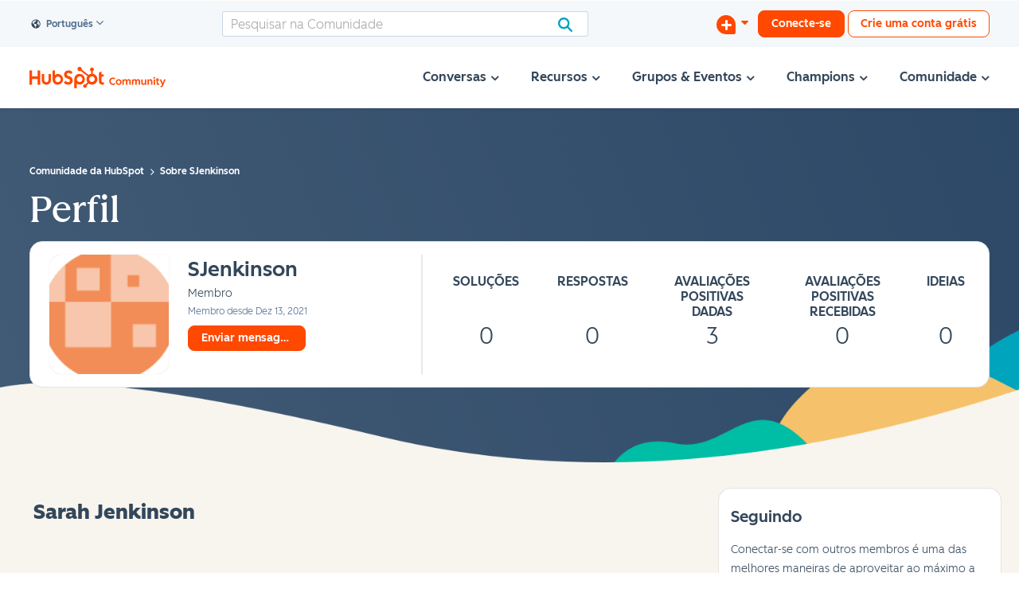

--- FILE ---
content_type: text/html;charset=UTF-8
request_url: https://community.hubspot.com/t5/user/viewprofilepage/user-id/296082?profile.language=pt-br
body_size: 99116
content:
<!DOCTYPE html><html prefix="og: http://ogp.me/ns#" dir="ltr" lang="pt" class="no-js">
	<head>
	
	<title>
	HubSpot Community - Sobre SJenkinson - HubSpot Community
</title>
	
	
	<link rel="stylesheet" href="https://maxcdn.bootstrapcdn.com/font-awesome/4.7.0/css/font-awesome.min.css">


	<link rel="icon" href="https://community.hubspot.com/t5/image/serverpage/avatar-name/Avatar-Hubspot/avatar-theme/candy/avatar-collection/1_Hubspot/avatar-display-size/profile/version/2?xdesc=1.0"/>
	
	
	<meta content="Welcome to the HubSpot Community! Connect with peers, maximize your HubSpot knowledge, and learn how to grow better with HubSpot." name="description"/><meta content="width=device-width, initial-scale=1.0" name="viewport"/><meta content="text/html; charset=UTF-8" http-equiv="Content-Type"/><link href="https://community.hubspot.com/t5/user/viewprofilepage/user-id/296082?profile.language=pt-br" rel="canonical"/>
	<meta content="128" property="og:image:width"/><meta content="https://community.hubspot.com/t5/image/serverpage/avatar-name/Avatar-Hubspot/avatar-theme/candy/avatar-collection/1_Hubspot/avatar-display-size/profile/version/2?xdesc=1.0" property="og:image"/><meta content="community.hubspot.com" property="og:site_name"/><meta content="profile" property="og:type"/><meta content="72" property="og:image:height"/><meta content="https://community.hubspot.com/t5/user/viewprofilepage/user-id/296082?profile.language=pt-br" property="og:url"/><meta content="SJenkinson" property="og:title"/><meta content="SJenkinson" property="profile:username"/>
	
	
	
	    
            	<link href="/skins/6762586/53a6c93ca613252d008254a41dd2af5c/hubspot2025.css" rel="stylesheet" type="text/css"/>
            
	

	
	
	
	
	<!-- Twitter Card metadata: For Japanese Blog Articles only -->

	<meta name="description" property="og:description" content="Welcome to my HubSpot Community profile!" />
<meta name="google-site-verification" content="JhdbLb5-5cPIvkeSYPUWX4n-wvBOsUlTzu7NjgCxLjQ" />

<script>
	window.$start = performance.now();
	window.$stats = {};
	// We need to define this BEFORE the lib is loaded so it initializes properly with this config
	if ( !(new URL(location.href).searchParams.get('$bundle')) ) {
	window.__unocss = {
		  theme: {
			breakpoints: {
				'@s': '(max-width: 479px)',
				'@m': '(max-width: 767px)',
				'@l': '(max-width: 1023px)',
				'@xl': '(min-width: 1200px)',
			},
			px2rem: false,
		},
		/**
		/*	Within the RegEx rules below are named groups:
		/*	- <d> stands for direction, think top, right, bottom, left, x, y
		/*	- <g> stands for global, think values like auto|inherit|initial|revert|revert-layer|unset etc.
		/*	- <m> stands for modifier, used for sub-properties like "-size" in "background-size"
		/*	- <p> stands for property
		/*	- <s> stands for selector where applicable
		/*	- <u> stands for unit, default is px, no need to add that, for all other units, write them behind the value
		/*	- <v> stands for value
		/*/
		rules: [
			// if you need a class to be !important simply prefix the class in HTMl with ! (it's automatic)
			// animation/transition utilities
			[/^a:(?<p>[a-z\-]+)?\/?(?<dur>[\d.ms]+)?\/?(?<e>[a-z\-]+)?\/?(?<del>[\d.ms]+)?$/, ([, p, dur, e, del]) => (
				Object.entries({
					'transition-property': p || false,
					'transition-duration': dur || '236ms',
					'transition-timing-function': e || 'ease-in-out',
					'transition-delay': del || false,
				}).reduce((rules, [prop, value]) => {
					if ( value ) { rules[prop] = /^[\d\.]+$/.test(value) ? `${value}ms` : value.replace(/(?<!var\()(?<v>--\S+)/, `var(${value})`); }
					return rules;
				}, {})
			)],
			// border utilities
			// This one is a bit special, it's basically able to set a variety of properties if specified, the pattern is like
			// `b:<direction><color>/<width>/<style>/<radius>` if you want to omit certain values, you need the slash (/),
			// but with no value in between, so let's say you only want to set the border-style, you would do `b:///dashed`,
			// only the border-width: `t:/3`, only border-top-color: `b:tred`, all properties support CSS custom properties
			// and properties that have numeric values support also `calc()`, e.g. `b:t--color-red` and `t:blue/calc(100px/5)`
			// The order of properties is different than standard CSS which is `<width><style><color>` as in my experience
			// 90% of border styling are color, but we mostly write `1px solid <color>`, which is annoying, so this utility
			// defaults to `border-width: 1px` and `border-style: solid` which can of course easily be changed, but doing simply
			// `b:green` will result in a 1px solid green border in all directions, which cuts down on how much we have to type
			// if you don't like these defaults, it's quite simple to change it to whatever behaviour you like!
			// @limitations: This utility does NOT deal with any kind of border-image stuff, I can't even remember when I have
			// used this feature last, so not going to include it as a utility, if you really want to use it, write CSS...
			// @note: The strange looking negative lookaheads in the regex below are there to deal with 'reserved' word like
			// `transparent` or all kinds of named colors that would otherwise get chopped up by the direction indicators
			// workaround is simply using a hex color with 0 alpha, e.g. #0000...
			// TODO: Add in support for `outline`, don't want to make a separate util for it as it is relatively similar to
			// a border and mostly just annoying default focus behavior for lazy people who don't care about :focus...
			// TODO: Add support for border radius, probably best to take everything at the end (e.g. after <style>) and
			// split it by slashes, discard anything more than 4 and then apply them as border-radius would be applied
			/* TODO: think about how to implement fake directional borders (use box-shadow outlines for full ones)
				&r-fake {
					position: relative;

					&:after {
						color: red;
						content: '';
						position: absolute; top: 0; bottom: 0;
						width: 1px;
					}
				}
			*/
			[/^b:(?<d>[bi][se]|r(?![ego])|t(?![r])|l(?![aei])|b(?![eilru])|y(?![e])|x|o(?![lr]))?\(?(?<v>(?:[a-z\-]+?\([\S]+?\)|[^\s\(\)]+?)+?)\)?$/, ([, d, v]) => (
				({
					t: ['-top'],
					r: ['-right'],
					b: ['-bottom'],
					l: ['-left'],
					x: ['-right', '-left'],
					y: ['-top', '-bottom'],
					is: ['-inline-start'],
					ie: ['-inline-end'],
					bs: ['-block-start'],
					be: ['-block-end'],
				}[d] || ['']).reduce((rules, dir) => (
					(v || '')
						.split(/\/?(?<v>[a-z\-]+\([\S]+?\)+(?![,\)_])|[^\s\/]+)\/?/g)
						.filter((x) => x.trim())
						// handles shortcut values for inherit (`i`) and skip (`x`)
						// you can optionally specify border radius separated by _: `.b:red/1/solid/1px_2px_3px_4px`
						// but it has to be specified with the unit! slash-notation doesn't need the unit, will default to px
						// there's a special class `.b:none` to remove a border, but `.b:x/0` is shorter
						.map((x, i) => /^[\d\.]+$/.test(x) ? `${x}px` : x.replace(/(?<!var\()(--[^\s,/]+)/g, 'var($1)').replace(/_/g, ' ').replace(/^i$/g, 'inherit').replace(/^c$/g, 'currentColor').replace(/^s$/g, 'solid').replace(/^x$/g, ''))
						// we want always minimum 3 values, as we want to set defaults for width/style if not defined
						.reduce((arr, val, i, values) => (values.length < 3 ? [...values, ...Array(3-Math.min(values.length, 3)).fill(null)] : values), [])
						.reduce((ret, val, i, arr) => ({
							...ret,
							...({
								0: !['', 'none'].includes(val) ? { [({o: 'outline'}[d] || `border${dir}`) + '-color']: val } : {},
								1: ![''].includes(val) ? { [({o: 'outline'}[d] || `border${dir}`) + '-width']: arr[0] === 'none' ? '0' : val || '1px' } : {},
								2: ![''].includes(val) ? { [({o: 'outline'}[d] || `border${dir}`) + '-style']: val || 'solid' } : {},
								3: { 'border-radius': val },
								4: { 'border-radius': `${ret['border-radius']} ${val}` },
								5: { 'border-radius': `${ret['border-radius']} ${val}` },
								6: { 'border-radius': `${ret['border-radius']} ${val}` },
							}[i] || {})
						}), {})
				), {})
			)],
			/* OLD border version
			[/^(?<p>b):(?<d>[bi][se]|r(?![ego])|t(?![r])|l(?![aei])|b(?![eilru])|y(?![e])|x)?(?<g>inherit|initial|revert|revert-layer|unset)?(?<outline>o(?![lr]))?(?<color>[^\/\s:@]*)?\/?(?<width>[\d.]+|--[^\/\s:@]+|calc\(.*?\))?(?<u>[a-zA-Z%]+)?\/?(?<style>[^\/]*)?\/?(?<radius>[\S]+)?$/, ([, p, d, g, outline, color, width, u, style, radius]) => (
				{
					undefined: [''],
					t: ['-top'],
					r: ['-right'],
					b: ['-bottom'],
					l: ['-left'],
					x: ['-right', '-left'],
					y: ['-top', '-bottom'],
					is: ['-inline-start'],
					ie: ['-inline-end'],
					bs: ['-block-start'],
					be: ['-block-end'],
				}[d].reduce((rules, dir) => {
					// global values like auto, initial, revert will be captured by the <u> group
					Object.entries({
						[(outline ? 'outline' : `border${dir}`) + '-color']: color || g ? `${color?.replace(/(?<!var\()(?<v>--\S+)/, `var(${color})`) || ( g || '')}` : false,
						[(outline ? 'outline' : `border${dir}`) + '-width']: `${width?.replace(/(?<!var\()(?<v>--\S+)/, `var(${width})`) || '1'}${u || (!width?.startsWith('--') && !width?.includes('calc') ? 'px' : '')}`,
						[(outline ? 'outline' : `border${dir}`) + '-style']: `${style?.replace(/(?<!var\()(?<v>--\S+)/, `var(${style})`) || 'solid'}`,
						'border-radius': radius ? radius.split(/\//g).map((v) => (/^[\d\.]+$/.test(v) ? `${v}px` : v.replace(/(?<!var\()(?<v>--\S+)/, `var(${v})`))).join(' ') : false,
					}).forEach(([prop, value]) => {
						if ( value ) { rules[prop] = g ? g : value; }
					});
					
					return rules;
				}, {})
			)],
			*/
			[/^b:(?<c>circle)|(?:rad\(?(?<v>(?:[a-z\-]+?\([\S]+?\)|[^\s\(\)]+?)+?)\)?)$/, ([, c, v]) => (
				c ? { 'border-radius': '50%' } : (v || '')
					.split(/\/?(?<v>[a-z\-]+\([\S]+?\)+(?![,\)_])|[^\s\/]+)\/?/g)
					.filter((x) => x.trim())
					.map((x, i) => /^[\d\.]+$/.test(x) ? `${x}px` : x.replace(/(?<!var\()(--[^\s,/]+)/g, 'var($1)').replace(/_/g, ' ').replace(/^i$/g, 'inherit').replace(/^c$/g, 'currentColor').replace(/^x$/g, ''))
					.reduce((ret, val, i) => ({
						...ret,
						...({ 'border-radius': `${ret['border-radius'] || ''} ${val}` })
					}), {})
			)],
			// background: shorthand and advanced multi-value uncovered sub-property accessor
			// @note: if you encounter problems consider disabling this rule and swap it out
			// 		  for the commented out one below that just takes in custom properties
			[/^bg:(?<m>-[a-z]+)?_?(?<v>['"0-9A-Za-z .,\/()\-_!%#]+)$/, ([, m, v]) => ({
				[`background${m || ''}`]: v?.replace(/_/g, ' ')?.replace(/(?<!var\()(?<v>--\S+)/, `var(${v})`)
			})],
			// background[-prop]: variable/custom property interpolation, use like `bg:-image--var-name`
			// @note: swap with rule above if that one creates problems, it does this as well
			// [/^bg:(?<m>-[a-z]+)?_?(?<v>--.*|none)$/, ([, m, v]) => ({
			// 	[`background${m || ''}`]: /^none$/.test(v) ? 'none' : `var(${v})`
			// })],
			[/^bg:url\('?(?<v>[^'\s\)]+)'?\)$/, ([, v]) => ({ 'background-image': `url('${v}')` })],
			// background-color: Use custom property syntax for actual colors like `bg:--c-green`
			[/^bg:(?<v>current|transparent)$/, ([, v]) => ({ 'background-color': v?.replace('current', 'currentColor') })],
			// background-position: we only support the 1 value version with utils
			/* TODO: think about implementing these modifiers from the SCSS version
				@include modifiers((
					'b': 'bottom',
					'c': 'center',
					'l': 'left',
					'lb': 'left bottom',
					'lt': 'left top',
					'r': 'right',
					'rb': 'right bottom',
					'rt': 'right top',
					't': 'top',
				), $properties: 'background-position', $prefix: 'pos-', $separator: '-');
			*/
			[/^bg:(?<v>center|top|right|bottom|left)$/, ([, v]) => ({ 'background-position': v })],
			// background-repeat: we only support the 1 value version with utils
			[/^bg:(?<v>repeat-x|repeat-y|repeat|space|no-repeat)$/, ([, v]) => ({ 'background-repeat': v })],
			// background-size: only word values suported with utils
			[/^bg:(?<v>auto|cover|contain)$/, ([, v]) => ({ 'background-size': v })],
			// box-shadow
			[/^bs:(?<p>oi|o)?\/?(?<v>[^\s]+)?$/, ([, p, v]) => ({
				// `/([^\s\/]+\([\S]+?\))|\//g` => splits by slash except when they are between parenthesis like `calc(100px/2)`
				// `b`/`o` and `oi` are shortcuts for box-shadow outlines/borders (they don't affect the box-model), `o` creates
				// and outline outside of the box, `oi` one that does not go beyond the box-boundaries. This can be useful
				// for scenarios where you want a border in a certain state but not others and then have to set
				// `border-color: transparent` on those elements. But box-shadow outlines can't be direction controlled,
				// so they are only useful if the element should have a border on all sides
				'box-shadow': ({
					'o': '0 0 0 ',
					'oi': 'inset 0 0 0 ',
				}[p] || '') + v.split(/([^\s\/]+\([\S]+?\))|\//g).filter((x) => x).map((x) => (/^[\d\.]+$/.test(x) ? `${x}px` : x.replace(/(?<!var\()(--\S+)/, `var(${x})`))).join(' ')
			})],
			// cursor: just make sure you got the value right, unrestricted for brevity sake
			[/^c:(?<v>\S+)$/, ([, v]) => ({ 'cursor': v })],
			// display: There's a lot of different utilities summarized under the d: prefix, see preflights
			// still working on figuring out the best way to implement them as some might still require
			// browser prefixes, or target multiple properties etc.
			[/^(?<p>bg|d):(?<filter>blur|brightness|contrast|drop-shadow|grayscale|hue-rotate|invert|opacity|saturate|sepia)\(?(?<v>calc\([\S]+?\)|[^\s)]+)?\)?$/, ([, p, filter, v]) => ({
				[`${p === 'bg' ? 'backdrop-' : ''}filter`]: `${filter}(${v?.startsWith('calc') ? v : v?.replace(/\//g, ' ') || ''})`
			})],
			['d:b', { 'display': 'block' }],
			// `d:c(<name>/<type>)` || `d:c(<name>)` || `d:c`
			// https://developer.mozilla.org/en-US/docs/Web/CSS/container
			[/^d:c(?:\((?<n>[^\s\/]+)\/?(?<t>[^\s\/]+)?\))?$/, ([, n, t]) => ({ 'container': `${n || 'x'} / ${t || 'inline-size'}` })],
			['d:i', { 'display': 'inline' }],
			['d:ib', { 'display': 'inline-block' }],
			['d:none', { 'display': 'none' }],
			['d:hide', { 'visibility': 'hidden' }],
			['d:show', { 'visibility': 'visible' }],
			['d:invisible', {
				'border': '0',
				'clip': 'rect(1px, 1px, 1px, 1px)',
				'height': '1px',
				'outline': 'none',
				'overflow': 'hidden',
				'padding': '0',
				'position': 'absolute',
				'width': '1px',
			}], /* 1 */
			['d:f', { 'display': 'flex' }],
			['d:fi', { 'display': 'flex inline' }],
			['d:f-col', { 'flex-direction': 'column' }],
			['d:f-row', { 'flex-direction': 'row' }],
			['d:f-wrap', { 'flex-wrap': 'wrap' }],
			['d:fc-items-center', { 'align-items': 'center' }],
			['d:fc-justify-between', { 'justify-content': 'space-between' }],
			['d:fc-justify-center', { 'justify-content': 'center' }],
			// If functions are used the value wrapping with () is mandatory! `d:f(col/1/0/calc(3px*100))`
			[/^d:f\(?(?<dir>col|row)?\/?(?<grow>[\d.]+)?\/?(?<shrink>[\d.]+)?\/?(?<wrap>(?:no)?wrap(?:-\S+)?)?\/?(?<basis>[\S]+)?\)+?$/, ([, dir, grow, shrink, wrap, basis]) => (
				Object.entries({
					'flex-direction': { col: 'column', row: 'row' }[dir] || false,
					'flex-grow': grow || false,
					'flex-shrink': shrink || false,
					'flex-wrap': wrap || false,
					'flex-basis': /^[\d\.]+$/.test(basis) ? `${basis}px` : (basis || '').replace(/(?<!var\()(?<v>--\S+)/, `var(${basis})`) || false,
				}).reduce((rules, [prop, value]) => {
					if ( value ) { rules[prop] = value; }
					return rules;
				}, {})
			)],
			// order matters here, needs to be below the general `d:f` rule
			[/^d:f-(?<v>none|auto|initial)$/, ([, v]) => ({ 'flex': v })],
			// grid/flexbox gap, be careful though when using `d:g` it needs the gap defined within it's values
			// to properly calculate column width! so specify gap there if you use `d:g(<values>)`, it's fine to
			// use `d:gap` if you use `d:g` (without values) and define your template-columns yourself via CSS
			[/^d:gap(?<row>calc\([\S]+?\)|[^\s\/]+)?\/?(?<col>[^\s]+)?$/, ([, row, col]) => (
				Object.entries({
					'row-gap': col ? row : false,
					'column-gap': row ? col : false,
					'gap': (row && !col) ? row : false,
				}).reduce((rules, [prop, value]) => {
					if ( value ) { rules[prop] = /^[\d\.]+$/.test(value) ? `${value}px` : value.replace(/(?<!var\()(?<v>--\S+)/, `var(${value})`); }
					return rules;
				}, {})
			)],
			// flexbox/grid align and justify utils to be used like:
			// `.d:jself(center) or .d:j-self(center) or .d:js(center) or .d:aitems(start) or .d:a-items(start) or .d:ai(start)`
			[/^d:(?<d>a|j)-?(?<scope>c|i|s|t|content|items|self|tracks)[\(-](?<v>\S*?)\)?$/, ([, d, scope, v]) => (
				{ [`${{ a: 'align', j: 'justify' }[d]}-${{ c: 'content', i: 'items', s: 'self', t: 'tracks' }[scope] || scope}`]: v }
			)],
			// grid: format `d:g` to just set the display property, `d:g(<template-cols>/<gap/row-gap>?/<col-gap>?/<template-rows>?)`
			// TODO: Keep an eye on `grid-template-rows: masonry` support, it would be awesome, but is not supported as of 2023
			// it's technically implemented as the 4th via `grid-template-rows`: That one is a bit different, can't do it with
			// optional gap values, so even if no gaps should be defined, it needs to be written like `d:g(12/0/0/masonry)`
			// there is a special value `equal` that will make all rows equal height to the tallest one: `d:g(12/0/0/equal)`
			// the 4th value is basically a free-for-all, you can go crazy with stuff like `repeat(auto,minmax(calc(100vh/3),1fr)))`
			// to define the grid-template-rows, I use it rarely, but it's there if needed.
			[/^d:(?<p>g|gi)(?:\((?<v>[^\s]+)?\))?$/, ([, p, v], ctx) => (
				({
					'g': [ ['display', 'grid'] ],
					'gi': [ ['display', 'inline-grid'] ],
				}[p] || []).reduce((rules, [prop, value]) => {
					if ( value ) {
						//console.log('rule matcher args', p, v, ctx);
						// set the display property
						rules[prop] = value;
						// parse the grid config values and inject additional properties into the outer reduced array
						// depending on how many config values were provided, do not give unit to first value automatically
						// as it is the number of grid-columns and needs to be a unitless value for the internal calc(), it
						// can be a custom CSS property/variable or calc() resolving in a unitless number itself though,
						// meaning: `d:g(--var-cols/12px/calc(100px/4))` or `d:g(calc(48/4)/12px/calc(100px/4))` are fine.
						// Does it make sense to calc() within calc()? not sure... but it's possible ;).
						// If the first value has a unit, no automatic cols calculation will happen, but the value will
						// be used as a min-width of a grid-column letting the browser do the heavy lifting, this can be
						// very helpful not having to define any kind of @media queries for responsiveness!
						// `d:g(264px)` => `grid-template-columns: repeat(auto-fit, minmax(264px, 1fr));`
						// auto-fill vs auto-fit: https://css-tricks.com/auto-sizing-columns-css-grid-auto-fill-vs-auto-fit/
						if ( v ) {
							v = v.split(/\/?(?<v>[a-z\-]+\([\S]+?\)(?![,\)])+|[^\s\/]+)\/?/g).filter(x => x).map((x, i) => /^[\d\.]+$/.test(x) && i !== 0 ? `${x}px` : x.replace(/(?<!var\()(?<v>--\S+)/, `var(${x})`));
							// The last value can be 'fit' or 'fill' regardless of position to select auto-filling algo
							const f = /(fit|fill)/.test(v.at(-1)) ? v.pop() : 'fit';
							const props = ({
								1: [['grid-template-columns', v[0].startsWith('repeat(') ? v[0].replace(/_/g, ' ') : `repeat(auto-${f}, minmax(${/[\d\.]+[a-z%]+$/.test(v[0]) ? v[0] : `calc(100%/${v[0]})`}, 1fr))`]],
								2: [['grid-template-columns', v[0].startsWith('repeat(') ? v[0].replace(/_/g, ' ') : `repeat(auto-${f}, minmax(${/[\d\.]+[a-z%]+$/.test(v[0]) ? v[0] : `calc(100%/${v[0]} - ${v[1]})`}, 1fr))`], ['gap', v[1]]],
								3: [['grid-template-columns', v[0].startsWith('repeat(') ? v[0].replace(/_/g, ' ') : `repeat(auto-${f}, minmax(${/[\d\.]+[a-z%]+$/.test(v[0]) ? v[0] : `calc(100%/${v[0]} - ${v[2]})`}, 1fr))`], ['row-gap', v[1]], ['column-gap', v[2]]],
								4: [['grid-template-columns', v[0].startsWith('repeat(') ? v[0].replace(/_/g, ' ') : `repeat(auto-${f}, minmax(${/[\d\.]+[a-z%]+$/.test(v[0]) ? v[0] : `calc(100%/${v[0]} - ${v[2] || 0})`}, 1fr))`], ['row-gap', v[1]], ['column-gap', v[2]], ( v[3] === 'equal' ? ['grid-auto-rows', '1fr'] : ['grid-template-rows', ( v[3] ? v[3].replace(/_/g, ' ') : null )] )],
							}[Math.min(v.length, 4)] || []).forEach(([_p, _v]) => (rules[_p] = _v));
						}
					}
					return rules;
				}, {})
			)],
			[/^d:(?:g-?)?(?<p>col|row)\(?(?<v>\S+?)\)?$/, ([, p, v]) => ({ [`grid-${p === 'col' ? 'column' : 'row'}`]: v.replace(/_/g, ' ') })],
			// grid col/row span
			// regex captures everything after `d:span<v>` (or within parenthesis `d:span(<v>)`), syntax is:
			// variant a): `d:span<v[<col[<start>-<end?>]>/<row?[<start>-<end?>]>]>`
			// variant b): `d:span(<v[<col[<start>-<end?>]>/<row?[<start>-<end?>]>]>)`,
			// we deal with the value inside the matcher function and split it into it's components
			// TODO: Re-evaluate if the separate util is worth it as we can simply use `.d:g-col(<v>` and `.d:g-row(<v>)`
			[/^d:(?:g-?)?span\(?(?<v>(?:[a-z\-]+?\([\S]+?\)|[^\s\(\)]+?)+?)\)?$/, ([, v]) => (
				(v || '')
					.split(/\/?(?<v>[a-z\-]+\([\S]+?\)+(?![,\)_])|[^\s\/]+)\/?/g)
					.filter(x => x.trim())
					// don't need the auto-pixelator here, span values are unitless, but we support CSS vars
					//.map((x, i) => /^[\d\.]+$/.test(x) ? `${x}px` : x.replace(/(?<!var\()(--[^\s,/]+)/g, 'var($1)').replace(/_/g, ' '))
					.map((x, i) => x.replace(/(?<!var\()(--[^\s,/]+)/g, 'var($1)'))
					.reduce((rules, value, i) => ({
						...rules,
						...({
							// if useing CSS vars, specify the full value, like this it's most flexible
							0: { 'grid-column': value.includes('var(') ? value : value.split('-').map((x, i, a) => a.length === 1 ? `span ${x}` : x ).join(' / ') },
							1: { 'grid-row': value.includes('var(') ? value : value.split('-').map((x, i, a) => a.length === 1 ? `span ${x}` : x ).join(' / ') },
						}[i] || {})
					}), {})
			)],
			['d:noverflow', { 'overflow': 'hidden' }],
			// order (flexbox/grid), syntax: `d:order(?-?<v>)?`
			[/^d:order\(?(?<v>[-\d]+)\)?$/, ([, v]) => ({ 'order': v })],
			// display => overflow(-[x|y]) auto
			[/^d:scroll(?<m>-[xy])?$/, ([, m]) => ({ [`overflow${m || ''}`]: 'auto' })],
			['d:scroll', { 'overflow': 'auto' }],
			['d:scroll(x)', { 'overflow-x': 'auto' }],
			['d:scroll(y)', { 'overflow-y': 'auto' }],
			// it's a bit tricky to yield those ::selectors, but this is how it can be done...
			// question is: should we just preflight those as raw CSS instead of doing constructs like this?
			// the strings ship with the bundle, one way or the other, but as preflights at least the utils
			// are readable... and after all, there's nothing dynamic about them, simply creating overhead here
			// futhermore it's questionable to do it like that as it will most likely result in more
			// characters/bytes shipped than if it was just pure CSS...
			[/^(?<sel>d:scroll-nobar)$/, ([, sel], context) => {
				return `${context.constructCSS({
					'scrollbar-width': 'none', /* Firefox */
					'-ms-overflow-style': 'none',  /* IE 10+ */
				})}\n.${CSS.escape(sel)}::-webkit-scrollbar { width: 0; height: 0; }` /* WebKit */
			}],
			// pointer-events
			[/^e:(?<v>\S+)$/, ([, v]) => ({ 'pointer-events': v })],
			// object-fit: for image scaling
			[/^fit:(?<v>\S+)$/, ([, v]) => ({ 'object-fit': v })],
			// list-style: order of values is type | image | position, escape quotes with ^
			[/^l:(?<v>.{3,}?)?(?:_(?<url>.+?))?(?:_(?<pos>outside|inside))?$/, ([, v, url, pos]) => ({
				'list-style': `${v?.replaceAll('^', '"')} ${url || ''} ${pos || ''}`
			})],
			// margin and padding: supports basics plus custom properties (variables), optional directions and global word values
			[/^(?<p>m|p):(?<d>r(?!e)|[ltbxy]|[bi][se])?(?<v>(?:(?:-(?!-))?[\d._]+)|--\S+|calc\(.*?\))?(?<u>[a-zA-Z%]+)?$/, ([, p, d, v, u]) => (
				{
					undefined: [''],
					t: ['-top'],
					r: ['-right'],
					b: ['-bottom'],
					l: ['-left'],
					x: ['-right', '-left'],
					y: ['-top', '-bottom'],
					is: ['-inline-start'],
					ie: ['-inline-end'],
					bs: ['-block-start'],
					be: ['-block-end'],
				}[d].reduce((rules, dir) => {
					// global values like auto, initial, revert will be captured by the <u> group
					// TODO: not sure what the `.replaceAll('_', ' ')` is for, maybe a copy paste leftover from another rul?
					rules[`${{m: 'margin', p: 'padding'}[p]}${dir}`] = `${v?.replaceAll('_', ' ')?.replace(/(?<!var\()(?<v>--\S+)/, `var(${v})`) || ''}${u || (!v?.startsWith('--') && !v?.includes('calc') ? 'px' : '')}`;
					return rules;
				}, {})
			)],
			// opacity
			// technically the spec allows for percantage values, but we convert anything to float, makes things easier
			[/^o:(?<v>[\d.%]+|--\S+|calc\(.*?\))?$/, ([, v]) => ({
				'opacity': isNaN(parseFloat(v)) ? (v?.replace(/(?<!var\()(?<v>--\S+)/, `var(${v})`) || '') : ( parseFloat(v) <= 1 ? parseFloat(v) : parseFloat(v)/100 )
			})],
			// position utils
			[/^(?<p>pos):(?<d>r(?![e]|$)|[ltb])?(?<v>[\S]+)?$/, ([, p, d, v]) => (
				({
					'a': [ ['position', 'absolute'] ],
					'f': [ ['position', 'fixed'], ['backface-visibility', 'hidden'] ],
					'r': [ d ? ['right', null] : ['position', 'relative'] ],
					's': [ ['position', 'sticky'] ],
					'center': [ ['position', 'absolute'], ['top', '50%'], ['left', '50%'], ['transform', 'translate(-50%, -50%)'] ],
					'center-x': [ ['position', 'relative'], ['left', '50%'], ['transform', 'translateX(-50%) perspective(1px)'] ],
					'center-y': [ ['position', 'relative'], ['top', '50%'], ['transform', 'translateY(-50%) perspective(1px)'] ],
					'reset': [ ['position', 'static'] ],
					// direction utils, set the value falsy so we can set it within reduce
					't': [ ['top', null] ],
					'b': [ ['bottom', null] ],
					'l': [ ['left', null] ],
				}[d || v] || []).reduce((rules, [prop, value]) => {
					if ( value ) {
						rules[prop] = value;
					} else if ( d && v ) {
						rules[prop] = /^[\d\.]+$/.test(v) ? `${v}px` : v.replace(/(?<!var\()(?<v>--\S+)/, `var(${v})`);
					}
					return rules;
				}, {})
			)],
			/**
			/*	FLUID MEDIA CONTENT UTILS (IMG, VIDEOS, IFRAMES etc.)
			/*	1.	Element will be stretched to the full extend of the nearest realtively-positioned
			/*		ancestor.
			/*	2.	Element will be stretched to the entire viewport and follow the user's scrolling,
			/*		good for modal windows and overlays
			/*	3.	Add this class to the element that contains the fluid media content and do not forget
			/*		to define the aspect ratio like `.scale:frame(16/9)`.
			/*	4.	Add this class to the element that should scale in a specific ratio, useful for
			/*		fluid videos, iframes (maps anybody?), embeds but also images.
			/*	5.	Allows an image to be responsvie up to its container width but not exceeding
			/*		it's native size.
			/*/
			[/^scale:(?<v>[^\s(]+)\(?(?<ratio>[\d\/]+)?\)?$/, ([, v, ratio]) => (
				{
					'fit': [ ['bottom', '0'], ['left', '0'], ['margin', 'auto'], ['position', 'absolute'], ['right', '0'], ['top', '0'] ], /* 1 */
					'fullscreen': [ ['backface-visibility', 'hidden'], ['bottom', '0'], ['left', '0'], ['margin', 'auto'], ['position', 'fixed'], ['right', '0'], ['top', '0'] ], /* 2 */
					'frame': [ ['display', 'block'], ['position', 'relative'], ['aspect-ratio', (ratio ? `${ratio}` : null) ] ], /* 3 */
					// The padding hack is old-school now, we now have native aspect ratio, but for reference
					// I'll leave those here anyways, the calculation goes as follows: `9 / 16 * 100% = 56.25%`
					// So if a custom aspect ratio is needed one could simply apply `p:tcalc(2/12*100%)`
					//'frame(16/9)': [ ['padding-top', '56.25%'] ],
					//'frame(3/2)': [ ['padding-top', '66.66666%'] ],
					//'frame(4/3)': [ ['padding-top', '75%'] ],
					'content': [ ['bottom', '0'], ['left', '0'], ['margin', 'auto'], ['position', 'absolute'], ['right', '0'], ['top', '0'] ], /* 4 */
					'img': [ ['display', 'block'], ['height', 'auto'], ['max-width', '100%'] ], /* 5 */
					undefined: [],
				}[v].reduce((rules, [prop, value]) => {
					if ( value ) {
						rules[prop] = value;
					}
					return rules;
				}, {})
			)],
			/**
			/*	TEXT UTILS
			/*
			/*	1.	Enables font kerning in all browsers.
			/*		see also: http://blog.typekit.com/2014/02/05/kerning-on-the-web/
			/*	2.	Ensure that the node has a maximum width after which truncation can occur.
			/*	3.	Fix for IE 8/9 if 'word-wrap: break-word' is in effect on ancestor nodes.
			/*	4.	A little helper to increase the font-weight slightly without having to rely
			/*		on font-style. Especially useful to increase readability of very small type!
			/*/
			// This one is a bit special, it's basically able to set a variety of properties if specified, the pattern is like
			// `t:<color>/<font-size>/<line-height>/<font-weight>/<font-style>/<font-family>` if you want to omit certain values,
			// you need the slash (/), but with no value in between, so let's say you only want to set the font family,
			// you would do `t://///Arial`, only the font-weight: `t:///700`, only the color: `t:red`, all properties
			// support CSS custom properties and properties that have numeric values support also `calc()`, e.g. `t:--color-red`
			// and `t:blue/calc(100px/5)/calc(100px/4)`
			// TODO: support letter-spacing here or in separate utility?
			// TODO: support other functions than calc(), clamp() in particular, but basically all CSS math functions
			[/^(?<p>t):(?<color>[^\/\s:@]*)?\/?(?<size>[\d.]+|--[^\/\s:@]+|calc\(.*?\))?(?<u>[a-zA-Z%]+)?\/?(?<lh>[\d.]+|--[^\/\s:@]+|calc\(.*?\))?(?<lhu>[a-zA-Z%]+)?\/?(?<weight>[\d.]+|--[^\/\s:@]+|calc\(.*?\))?\/?(?<style>[^\/\s:@]*)?\/?(?<family>[^\/\s:@]*)?$/, ([, p, color, size, u, lh, lhu, weight, style, family]) => (
				Object.entries({
					'color': color ? `${color?.replace(/(?<!var\()(?<v>--\S+)/, `var(${color})`) || ''}` : false,
					'font-size': size || size === '0' ? `${size?.replace(/(?<!var\()(?<v>--\S+)/, `var(${size})`) || ''}${u || (!size?.startsWith('--') && !size?.includes('calc') ? 'px' : '')}` : false,
					'line-height': lh || lh === '0' ? `${lh?.replace(/(?<!var\()(?<v>--\S+)/, `var(${lh})`) || ''}${lhu || ''}` : false,
					'font-weight': weight ? `${weight?.replace(/(?<!var\()(?<v>--\S+)/, `var(${weight})`) || ''}` : false,
					'font-style': style ? `${style?.replace(/(?<!var\()(?<v>--\S+)/, `var(${style})`) || ''}` : false,
					'font-family': family ? `${family?.replace(/(?<!var\()(?<v>--\S+)/, `var(${family})`) || ''}` : false,
				}).reduce((rules, [prop, value]) => {
					if ( value ) { rules[prop] = value; }
					return rules;
				}, {})
			)],
			// font-family
			// This utility isn't really meant to define full font-stacks, you may try to use the general utility
			// like `t://///Arial` even though it's questionable to use like that. By default it just applies the global CSS
			// keywords for font-family, including such as ui-serif etc. which are not supported by browsers today
			// the power of this one is that it will also look for pre-defined custom CSS properties/variables at
			// :root level with the specific pattern of `---t-family-<keyword>`, if found it will use the variable
			// value. In this way font stacks can easily be defined via such variables. Besides the standrad spec
			// keywords, it also supports some custom short ones: sans => sans-serif, mono => monospace, ui => system-ui
			// TODO: Make variable names configurable via theme or at least the prefix and allow passing in the specific
			// `--t-family-<name>` variable via CSS class as well, like this we could reference full font stacks without
			// making things too ugly? How can we access theme within rules?
			[/^t:(?<v>serif|sans-serif|sans|monospace|mono|cursive|fantasy|system-ui|ui|ui-serif|ui-sans-serif|ui-monospace|ui-rounded|emoji|math|fangsong)$/, ([, v]) => ({ 'font-family': !!getComputedStyle(document.documentElement).getPropertyValue(`---t-family-${v}`) ? `var(---t-family-${v})` : v.replace(/^(sans|mono|ui)$/gi, x => ({'sans': 'sans-serif', 'mono': 'monospace', 'ui': 'system-ui'}[x])) })],
			// font-style
			// Shortcuts for what is doable with the 'general' utility above as well, the key word `normal`
			// is already used by the font-weight utility below, so `t:regular` is used to set `font-style: normal`
			// specifying the angle for `font-style: oblique 20deg` is supported as well with `t:oblique/20`
			// valid angle values are +-90deg, but most fonts don't support it anyways...
			[/^t:(?<v>italic|oblique|regular)\/?(?<deg>-?\d{1,2})?$/, ([, v, deg]) => ({ 'font-style': `${v.replace('regular', 'normal')}${deg ? ` ${deg}deg`: ''}` })],
			// font-weight
			// Those are shortcuts which can all be achieved by using the above 'general' utility as well, but they
			// are still included for convenience, lighter/bolder are relative-to-parent font-weights (see MDN)
			// this util has a feature where it looks for custom CSS properties (variables) defined at `:root` level
			// that match the specific pattern of `---t-weight-<word|weight>`, if found, it will use those instead of
			// the actual word or numeric weight, this allows to re-define what those words/weights mean in terms of
			// actual font-weight, e.g. if default for `font-weight: normal` is 400, if you set `---t-weight-normal: 300`
			// at `:root` level and use the utility `t:normal` on some element, it's font-weight will now be 300
			// these custom CSS properties/variables are intentionally prefixed with 3! dashes (---) to hopefully avoid
			// any conflicts with 'regularly' defined custom CSS variables which accidentially have the same name!
			[/^t:(?<v>lighter|bolder|thin|normal|bold|heavy|\d00)$/, ([, v]) => ({ 'font-weight': !!getComputedStyle(document.documentElement).getPropertyValue(`---t-weight-${v}`) ? `var(---t-weight-${v})` : v.replace('thin', '100').replace('heavy', '900') })],
			// `t:boldest` applies a text-shadow which adds to the visual boldness of text regardless of font-weight applied
			['t:boldest', { 'text-shadow': '0 0 0.3px currentColor' }],
			// text-align: we only support the 1 value version with utils, the string thing seems fringe anyways
			// additionally we convert left/right 'absolute' values to start/end which is text-direction aware
			// `justify-all` and `match-parent` are in the spec but seem very poorly supported!
			[/^t:(?<v>start|end|left|right|center|justify|justify-all|match-parent)$/, ([, v]) => ({ 'text-align': v.replace('left', 'start').replace('right', 'end') })],
			// text-decoration
			// We don't support multiple text-decoration-line values, if you really need that, specify it via multiple classes
			// text-decoration-skip is also not supported as browser support is 0, but text-decoration-skip-ink is supported
			// There is a shortcut `t:del` which translates to `t:line-through` automatically.
			// `blink` is deprecated and only Opera and Safari still support it...We don't, it's bullshit UX anyways...
			// A text-decoration-line value has to be defined, otherwise this util won't catch, the other additional properties
			// can be omitted, the format is `t:<decoration-line>/<style>/<color>/<thickness>/<skip-ink>
			[/^t:(?<line>none|underline|overline|line-through|del)\/?(?<style>solid|double|dotted|dashed|wavy|--[^\/\s:@]+)?\/?(?<color>[^\/\s:@]*)?\/?(?<width>[\d.]+|--[^\/\s:@]+|calc\(.*?\))?(?<u>[a-zA-Z%]+)?\/?(?<skip>none|auto|all|--[^\/\s:@]+)?$/, ([, line, style, color, width, u, skip]) => (
				Object.entries({
					'text-decoration-line': line ? `${line?.replace(/(?<!var\()(?<v>--\S+)/, `var(${line})`).replace('del', 'line-through') || ''}` : false,
					'text-decoration-style': style ? `${style?.replace(/(?<!var\()(?<v>--\S+)/, `var(${style})`) || ''}` : false,
					'text-decoration-color': color ? `${color?.replace(/(?<!var\()(?<v>--\S+)/, `var(${color})`) || ''}` : false,
					'text-decoration-thickness': width || width === '0' ? `${width?.replace(/(?<!var\()(?<v>--\S+)/, `var(${width})`) || ''}${u || (!width?.startsWith('--') && !width?.includes('calc') ? 'px' : '')}` : false,
					'text-decoration-skip-ink': skip ? `${skip?.replace(/(?<!var\()(?<v>--\S+)/, `var(${skip})`) || ''}` : false,
				}).reduce((rules, [prop, value]) => {
					if ( value ) { rules[prop] = value; }
					return rules;
				}, {})
			)],
			// text-tranform
			[/^t:(?<v>capitalize|caps|lowercase|lcase|uppercase|ucase)$/, ([, v]) => ({
				'text-transform': v.replace('caps', 'capitalize').replace('lcase', 'lowercase').replace('ucase', 'uppercase')
			})],
			['t:break', { 'word-wrap': 'break-word' /* 4 */ }],
			['t:nowrap', { 'white-space': 'nowrap' }],
			// TODO: not sure if this even does something visually, what is it's purpose? remove it?
			['t:kern', { '-webkit-font-feature-settings': '"kern" 1', 'font-feature-settings': '"kern" 1', '-webkit-font-kerning': 'normal', 'font-kerning': 'normal', 'text-rendering': 'optimizeLegibility' }], // 1
			['t:truncate', { 'max-width': '100%' /* 2 */, 'overflow': 'hidden', 'text-overflow': 'ellipsis', 'white-space': 'nowrap', 'word-wrap': 'normal' /* 3 */ }],
			// transform
			// transform function values are very diverse, just write them as usual separated with commas just NO spaces!
			// You can use `calc()` or custom css properties `--some-var` if they are allowed to be used for function values
			// we can't cast non-pixel values to pixels either, because different functions have different inputs, like `scale()`
			// for example expects unitless values, so for the values, you do need to specify the unit if appropriate
			// Does NOT support specifying multiple transform functions in one call, write proper CSS for a use-case like that!
			// Does support transform-origin/box/style with the appropriate prefix `b|o|s` e.g. `.tr:o(center/50px)`
			// note that the classname consistently has to encapsulate the value in parenthesis, e.g. `.tr:rotate(120deg)`, but
			// also `.tr:o(--some-var/calc(100px/2))` => `transform-origin: var(--some-var) calc(100px/2);`
			// The order of the transform functions in the RegEx matters, so don't touch!
			[/^tr:(?<p>[bo]|s(?![ck]))?(?<fn>matrix3d|matrix|none|perspective|rotate3d|rotateX|rotateY|rotateZ|rotate|scale3d|scaleX|scaleY|scaleZ|scale|skewX|skewY|skew|translate3d|translateX|translateY|translateZ|translate)?\((?<v>[^\s]+)?\)$/, ([, p, fn, v]) => ({
				[{
					b: 'transform-box',
					o: 'transform-origin',
					s: 'transform-style',
					undefined: 'transform',
				}[p]]: p
					// `/\/(?![\S]+\))/g` => splits by slash except when they followed by `)` like `calc(100px/2)`
					? v.split(/\/(?![\S]+\))/g).map((x) => (/^[\d\.]+$/.test(x) ? `${x}px` : x.replace(/(?<!var\()(--\S+)/, `var(${x})`))).join(' ')
					: fn.match(/none/) ? fn : `${fn}(${v?.replace(/(?<!var\()(?<v>--\S+)/g, `var(${v})`)})`
			})],
			// width & height
			[/^(?<p>w|h):(?<m>min|max|screen)?(?<v>[\d.]+|--\S+|calc\(.*?\))?(?<u>[a-zA-Z%]+)?$/, ([, p, m, v, u]) => (
				{
					undefined: [''],
					min: ['min-'],
					max: ['max-'],
					screen: [(rules) => (rules[`${{w: 'width', h: 'height'}[p]}`] = `100v${p}`)]
				}[m].reduce((rules, mod) => {
					if ( mod instanceof Function ) { mod(rules); return rules; }
					// global values like auto, initial, revert will be captured by the <u> group
					// replacing _ with ' ' allows for escaping required spaces in calc +/- operations like calc(100% - 32px)
					rules[`${mod}${{w: 'width', h: 'height'}[p]}`] = `${v?.replace(/(?<!var\()(?<v>--\S+)/, `var(${v})`).replaceAll('_', ' ') || ''}${u || (!v?.startsWith('--') && !v?.includes('calc') ? 'px' : '')}`;
					return rules;
				}, {})
			)],
			[/^z:(?<v>.+)$/, ([, v]) => ({ 'z-index': v.replace(/(?<!var\()(?<v>--\S+)/, `var(${v})`) })],
			// debug/dev tools, simply add the class `?` to an element and it will make itself very visible ;)
			// It might very often be the case that you need to overrule existing styles that conflict with the
			// dev tool class, so just prefix with `!` to make everything !important.
			[/^(\?)$/, (_, { constructCSS, generator }) => (
				`@keyframes __imhere{0%{box-shadow:inset 0 0 0 2px red}100%{box-shadow:inset 0 0 0 6px yellow}}\n${constructCSS({ animation: '__imhere 0.5s ease-in-out alternate infinite' })}`
			)],
			// create a box around an element, good for highlighting stuff
			// arrows can be useful for screenshots, try it out with `?[]>`, `?[]^`, `?[]<`, `?[]>t` etc.
			[/^(?<sel>\?\[(?<inset>[0-9-]+)?\/?(?<width>\d+)?\](?:(?<arrow>\>|\<|\^)(?<top>t)?)?\/?(?<hue>\d+)?\/?(?<opacity>[\d.%]+)?)$/, ([, sel, inset, width, arrow, top, hue, opacity], ctx) => (
				`${ctx.constructCSS({
					overflow: 'visible !important',
					position: 'relative',
				})}${ arrow ? `\n.${CSS.escape(sel)}:before {
					color: hsl(${hue || 0} 100% 50%) !important;
					content: '↗' !important;
					font-size: 36px !important; font-weight: 300 !important; line-height: 1 !important;
					position: absolute; ${top ? `top: -${Math.abs(inset || 0)}px` : `bottom: -${Math.abs(inset || 0)}px`}; ${arrow === '<' ? `right: -${Math.abs(inset || 0)}px` : `left: ${ arrow === '^' ? '50%' : `-${Math.abs(inset || 0)}px` }`};
					transform: translate(${arrow === '<' ? '150%' : `${arrow === '^' ? '-50%' : '-150%'}`}, ${ top ? '-125%' : '125%'}) ${arrow === '<' ? 'rotate(-90deg)' : arrow === '^' ? 'rotate(-45deg)' : ''} ${ top ? `scale(${arrow === '<' ? '-1,1' : arrow === '^' ? '-1' : '1,-1'})` : ''};
					z-index: 9999 !important;
				}` : ''}\n.${CSS.escape(sel)}:after {
					box-shadow: inset 0 0 0 ${Math.abs(inset || 0)}px hsl(${hue || 0} 100% 50% / ${opacity || .1}) !important;
					content: '' !important;
					inset: ${inset || 0}px !important;
					margin: 0 !important; padding: 0 !important;
					outline: ${width || 1}px solid hsl(${hue || 0} 100% 50%) !important;
					position: absolute !important;
					transform: none !important;
					z-index: 9999 !important;
				}`
			)],
			// and the dev grid overlay
			[/^(?<sel>\?#\(?(?<s>\d+)?\/?(?<o>[\d.]+)?\/?(?<h>[\d]+)?(?<r>r)?\)?)$/, ([, sel, s, o, h, r], ctx) => (
				`${ctx.constructCSS({
					'position': 'relative',
				})}\n.${CSS.escape(sel)}:before {
					background-image: linear-gradient(hsl(${ h ? h : '0'} 100% ${ h ? '50%' : '0%'} / ${ o ? o : '.12'}) 1px, transparent 1px), linear-gradient(90deg, hsl(${ h ? h : '0'} 100% ${ h ? '50%' : '0%'} / ${ o ? o : '.12'}) 1px, transparent 1px);
					/*background-position: -1px -1px, -1px -1px;*/
					background-size: ${ s ? `${s}px ${s}px, ${s}px ${s}px` : '24px 24px, 24px 24px'};
					box-shadow: inset 0 0 0 1px hsl(${ h ? h : '0'} 100% ${ h ? '50%' : '0%'} / ${ o ? o : '.12'});
					content: '';
					position: absolute; top: 0; bottom: 0; left: 0; right: 0;
					width: 100%;
					z-index: 10000;
				}\n.${CSS.escape(sel)} > [class*="${CSS.escape('b:')}"] {
					border-color: red !important; border-radius: 0 !important;
				}\n.${CSS.escape(sel)} > :not([class*="${CSS.escape('b:')}"]) {
					border-radius: 0 !important; box-shadow: inset 0 0 0 1px red !important;
				}${ r ? `\n.${CSS.escape(sel)}:after {
					background-image: linear-gradient(hsl(0 100% 0% / 1) 1px, transparent 1px), linear-gradient(90deg, hsl(0 100% 0% / 1) 1px, transparent 1px), linear-gradient(90deg, hsl(0 100% 0% / 1) 1px, transparent 1px), linear-gradient(-90deg, hsl(0 100% 0% / 1) 1px, transparent 1px);
					background-position: left bottom;
					background-repeat-y: no-repeat;
					background-size: ${ s ? `${s/2}px 6px, ${s/2}px 6px, ${s}px 11px, 100% 11px` : '6px 6px, 6px 6px, 12px 11px, 100% 11px'};
					content: attr(data-width);
					display: block;
					font-size: 10px; line-height: 1;
					padding-bottom: 16px;
					position: absolute; top: 0; left: 0;
					text-align: center;
					transform: translateY(-125%);
					width: 100%;
				}` : '' }`
			)],
		],
		shortcuts: [
			// you could still have object style
			/*{
				'forum-nav-bar': '!bg:cyan',
			},*/
			// dynamic shortcuts
			//[/^btn-(.*)$/, ([, c]) => `bg-${c}-400 text-${c}-100 py-2 px-4 rounded-lg`],
		],
		variants: [
			// Allows targeting child/sub elements of the element the util is applied to
			// Any valid combinator (or none) are supported, just add the child selector between pipes `|`
			// and add the util after, give that class to the wrapping element of whatever should be targeted
			// this helps a lot for use-cases where every child (imagine a ul>li structure) should get the
			// same styles, with regular utils, every li has to have all util classes, which is very
			// redundant and one of the major downsides of utility-based CSS approaches. With the help of this
			// variant this is a thing of the past as only one class has to be defined on the parent targeting
			// any and all decendent nodes with the appropriate selector.
			// `|>li|bg:red` => `.\|\>li\|bg\:red > li { background-color: red; }`
			{
				name: 'combinators',
				match: (matcher) => {
					const rx = /^\|(?<combinator>[>+~])?(?<selector>\S+)\|(?<util>\S+)$/;

					if ( !rx.test(matcher) ) { return matcher; }

					const { groups: { combinator, selector, util } } = matcher.match(rx);

					// the combinator is optional, but makes no sense to continue without selector or util
					if ( !selector || !util ) { return matcher; }

					//console.log('Found combinator match', `(selector) ${combinator} ${selector}`, util);

					return {
						matcher: util,
						selector: (s) => `${s} ${combinator || ''} ${selector}`,
					}
				},
				multipass: false,
				//order: -1,
			},

			// Targets basically every advanced CSS selector and pesudo content if they are prefixed with a colon `:`
			// this is very powerful as it allows targeting stuff like `:not(:last-child)` purely through CSS
			// classes, like `.b:b1/red::not(:last-child)` or `.t:bold::after` the double colon separator is needed
			// so we can actually do stuff like `:not(:last-child)`, which wouldn't work with a single colon (or put
			// differently: I'm too dumb to figure out the regex to do that!)
			// TODO: Figure out why those don't work in conjunction with combinator variants
			{
				name: 'pseudo',
				match: (matcher, ctx) => {
					const rx = /^[^:|]+:[^:]+(?<pseudoclass>:\S+)$/;
					//if ( !/:(:.+)$/.test(matcher) ) { return matcher; }
					if ( !rx.test(matcher) ) { return matcher; }

					const { groups: { pseudoclass } } = matcher.match(rx);

					// You can define any custom pseudo-classes and their selector interpolations here
					const custom = function(pc, s) {
						return {
							':hocus': `${s}:hover, ${s}:focus`,
							':hocus-within': `${s}:hover, ${s}:focus-within`,
						}[pc];
					};

					//console.log('Pseudoclass match found', matcher, pseudoclass);

					return {
						// slice pseudo-class and pass to the next variants and rules
						matcher: (pseudoclass ? matcher.slice(0, -(pseudoclass.length)) : matcher),
						selector: (s) => (pseudoclass ? custom(pseudoclass, s) || `${s}${pseudoclass}` : s),
					}
				},
				// doesn't really work yet, probably my fault (regex?), not that important, specify two classes meanwhile
				multipass: false,
				//order: -1,
			},

			// Converts `©(width>500px)` to `@container(width>500px)` to be dealt with by the atrule variant
			// => meh: I prefer the shortcut atrules like @c, @s, @l...
			/*{
				name: '©rules',
				match: (matcher, ctx) => {
					if ( !matcher.includes('©') ) { return matcher; }

					return {
						matcher: matcher.replace(/©/g, '@container'),
					}
				},
				multipass: false,
			},*/

			// @rules
			{
				name: '@rules',
				match: (matcher, ctx) => {
					const rx = /^\S+:\S+(?<atrule>@[^:]+)/;

					if ( !rx.test(matcher) ) { return matcher; }

					const { groups: { atrule } } = matcher.match(rx);

					/**
					/*	We want to support a variety of @rules, not all make sense to be specified via classes
					/*	but the goal is to support:
					/*	- pre-configured theme breakpoints which are mapped to @media, they are simply a string
					/*	  with the exact syntax of a regular CSS media query, this allows for complex breakpoints
					/*	  with logical operators etc. without creating a massive parsing overhead here.
					/*	- on-the-fly evaluated breakpoints to be specified like CSS 4 range queries:
					/*	  `@(<|<=|=|>=|>)<number><unit>(width|height)(<|<=|=|>=|>)<number><unit>` supporting `width` and `height`
					/*	  There's a limit on how far I think it makes sense to go with supporting the offical spec
					/*	  it would get highly complex to implement all of it, so for now as we want to translate
					/*	  those expressions into the wider supported min-<prop> max-<prop> syntax, once browser support
					/*	  for range syntax is not that recent anymore, it should be easy to simply evaluate and forward
					/*	  complex range syntax queries with multiple conditions and operators. An implementation detail
					/*	  worth noting is the use of `=` (which usually makes 0 sense for media queries, who wants to
					/*	  specify an exact pixel value where styles apply?) to communicate values for props, so for example
					/*	  you'd specify the orientation feature (normally `@media (orientation: landscape)`) like
					/*	  `@orientation=landscape` or `@media(orientation=landscape)` or `@(orientation=landscape) (all valid)
					/*	- @supports(display=grid) => https://css-tricks.com/how-supports-works/
					/*	- @layer(name),
					/*	- @container((<|<=|=|>=|>)<number><unit>(width|height)(<|<=|=|>=|>)<number><unit>),
					/*	  => if none of those 3 keywords are found, @media, is assumed by default, as values can
					/*	  contain colons (:) we 'escape' those within the CSS class names with `=` as the colon
					/*	  is already used for pseudo classes this goes also for stuff like `@supports(selector(=last-child))`
					/*	  and is then translated to `@supports (selector(:last-child))`
					/*/

					function transform(atrule) {
						//console.log('transform', atrule, ctx.theme.breakpoints[atrule], ctx.theme);
						// Check theme config for matching breakpoint (with or without the @) and return that early
						if ( ctx.theme.breakpoints[atrule] || ctx.theme.breakpoints[atrule.substring(1)] ) {
							return `@media ${(ctx.theme.breakpoints[atrule] || ctx.theme.breakpoints[atrule.substring(1)])}`;
						}

						let { groups: { at, rule } } = atrule.match(/^@(?<at>media|c|container|l|layer|s|supports)?(?<rule>\S+)$/);

						// Map @rule shortcuts like @c, @l, @s, those are different from theme breakpoints as they have a value!
						// => @l(<layer-name>), @s(display=grid), @c(width>618px)
						at = {
							c: 'container',
							l: 'layer',
							s: 'supports',
						}[at] || at;

						const operators = {
							'&&': () => ') and (',
							'||': () => '), (',
							'!': () => '), not all and (',
							'<': (p, inv) => (!inv ? `max-${p}: ` : `min-${p}: `),
							'<=': (p, inv) => (!inv ? `max-${p}: ` : `min-${p}: `),
							'=': () => ':',
							'>=': (p, inv) => (!inv ? `min-${p}: ` : `max-${p}: `),
							'>': (p, inv) => (!inv ? `min-${p}: ` : `max-${p}: `),
						};
						let invert = false;
						let property = 'width';

						// Unwarp @rule from parenthesis if it comes in wrapped
						rule = (rule.startsWith('(') ? rule.substring(1, rule.length-1) : rule);
						// Deal with simple values with no operators like @320px, prefix so it transforms to `max-width`
						// this allows something like `bg:red@320` to translate to `@media (max-width: 320px)`
						rule = rule.replace(/^(?<v>[\d.]+)(?<u>[a-z%]{1,4})?$/, (m, v, u) => `<${v}${u || 'px'}`);
						// Deal with range syntax, anything else won't be matched, transform into CSS3 conditions
						// don't check for proper units here, stop being lazy and write them...
						rule = rule.replace(/(?<left>[^<>=\s]+)?(?<oleft><=|>=|=|<|>)?(?<prop>width|height)(?<oright><=|>=|=|<|>)(?<right>[^<>=\s]+)/, (match, left, oleft, prop, oright, right) => {
							invert = !!oleft;
							property = prop;
							return `${oleft||''}${left||''}${oleft ? '&&' : ''}${oright}${right}`;
						});
						// Use `.split()` with a RegEx and a capturing group to include the separators
						const parts = rule.split(/([^<>=&|!]+)?(&&|\|\||!|<=|>=|=|<|>)([^<>=&|!]+)/).filter(x => x);
						const result = parts.reduce((r, v, i, arr) => {
							if ( operators[v] ) {
								r.push(operators[v](property, invert));
								// Only applies to range syntax, we have to invert the first operator, then reset the var
								invert = false;
							} else {
								// Resolve custom CSS properties/variables, we can't use them in @rules
								// a bit like https://github.com/WolfgangKluge/postcss-media-variables
								if ( v.startsWith('--') ) {
									v = getComputedStyle(document.documentElement).getPropertyValue(v).trim() || `${v}__var-undefined`;
								}
								// Cast unitless numeric values to pixels
								r.push((/^[\d\.]+$/.test(v) ? `${v}px` : v));
							}
							// Add closing parenthesis if we reached the end
							(i == arr.length-1 && !(at || '').includes('layer')) && r.push(')');

							return r;
						}, ['@', (at || 'media'), `${!(at || '').includes('layer') ? ' (' : ' '}`]).join('');

						//console.log(result);

						return result;
					}

					return {
						// slice @rule and pass to the next variants and rules
						matcher: matcher.replace(atrule, ''),
						//selector: (s) => s,
						handle: (input, next) => {
							//console.log('input', input, 'next', next);
							return next({
								...input,
								parent: `${input.parent ? `${input.parent} $$ ` : ''}${transform(atrule)}`,
							})
						},
					}
				},
				multipass: true,
			},

			// Adds !important to a rules resulting CSS if the class is prefixed with !, e.g. `!t:red`
			{
				name: 'important',
				match: (matcher, ctx) => {
					if ( !matcher.startsWith('!') ) { return matcher; }

					return {
						matcher: matcher.slice(1),
						// body is an array of tuples like `[ [<prop>, <value>], [<prop>, <value>] ]`
						body: (body) => {
							body.forEach(([prop, val], i, arr) => {
								arr[i] = [prop, ( val ? val += ' !important' : val )];
							});
							return body;
						},
					}
				},
				multipass: false,
			},
		],
		preflights: [
		 	{
		 		layer: 'recss',
				//getCSS: async () => (await fetch('my-style.css')).text(),
				// `:` (colon) needs double escaping when used in template literal! e.g. `<foo>\\:<bar>`
				getCSS: ({ theme }) => `
					/**
					/*	Little pseudo content helpers.
					/*/
					[data-before]:before {
						content: attr(data-before);
					}
					[data-after]:after {
						content: attr(data-after);
					}
					[data-class]:after {
						content: attr(class);
					}

					/**
					/*	Yes, invalid attribute, but no browser cares, useful for easily showing/hiding entire blocks
					/*	based on FreeMarker/JS conditions. Use like <div class="..." if="{somebooleanexpression?c}">.
					/*/
					[if="false"] {
						display: none !important;
					}

					/**
					/*	Use for elements that should only be visible when handled by JavaScript, it's the JS code's
					/*	responsibility to remove this class once it has done whatever it's doing. Useful for
					/*	pre-rendering markup in FreeMarker and then progressively enhance it with JS.
					/*/
					.js--only {
						display: none !important;
					}

					/** TODO: IMPLEMENT THESE DYNAMICALLY! **/

					/**
					/*	LAYOUT, DISPLAY & POSITIONING UTILS
					/*	1. Completely remove from the flow but leave available to screen readers.
					/*	2. Fix for Firefox bug: an image styled 'max-width:100%' within an
					/*		inline-block will display at its default size, and not limit its width to
					/*		100% of an ancestral container.
					/*	3. The space content is one way to avoid an Opera bug when the
					/*		'contenteditable' attribute is included anywhere else in the document.
					/*		Otherwise it causes space to appear at the top and bottom of the
					/*		element.
					/*	4. The use of 'table' rather than 'block' is only necessary if using
					/*		':before' to contain the top-margins of child elements.
					/*	5. Make sure fixed elements are promoted into a new layer, for performance
					/*		reasons.
					/*	6. Element will be absolutely centered inside the nearest relatively-positioned ancestor.
					/*	7. Element will be centered horizontally regardless of width. Setting 'transform: perspective(1px)'
					/*		prevents element from being blurry if positioned on a "half-pixel", alternatively, setting
					/*		'transform-style: preserve-3d;' on the parent element has the same effect!
					/*	8. Element will be centered vertically regardless of height. Setting 'transform: perspective(1px)'
					/*		prevents element from being blurry if positioned on a "half-pixel", alternatively, setting
					/*		'transform-style: preserve-3d;' on the parent element has the same effect!
					/*	9. Fix for Chrome 44 bug. https://code.google.com/p/chromium/issues/detail?id=506893
					/*	10. Setting percentage height is rather rare, not worth the bloat of all utility classes
					/*/

					.d\\:ib-fix {
						font-size: 0;
						line-height: 0;
					}

					.d\\:ib-fix > *,
					.d\\:ib-fix *:before,
					.d\\:ib-fix *:after {
						font-size: initial;
						line-height: initial;
						vertical-align: middle;
					}

					.d\\:f-col-r {
						-webkit-box-orient: vertical;
						-webkit-box-direction: reverse;
						-webkit-flex-direction: column-reverse;
								-ms-flex-direction: column-reverse;
										flex-direction: column-reverse;
					}

					.d\\:f-row-r {
						-webkit-box-orient: horizontal;
						-webkit-box-direction: reverse;
						-webkit-flex-direction: row-reverse;
								-ms-flex-direction: row-reverse;
										flex-direction: row-reverse;
					}

					.d\\:f-wrap-r {
						-webkit-flex-wrap: wrap-reverse;
								-ms-flex-wrap: wrap-reverse;
										flex-wrap: wrap-reverse;
					}

					.d\\:fc-items-start {
						-webkit-box-align: start;
						-webkit-align-items: flex-start;
								-ms-flex-align: start;
										align-items: flex-start;
					}

					.d\\:fc-items-end {
						-webkit-box-align: end;
						-webkit-align-items: flex-end;
								-ms-flex-align: end;
										align-items: flex-end;
					}

					.d\\:fc-items-baseline {
						-webkit-box-align: baseline;
						-webkit-align-items: baseline;
								-ms-flex-align: baseline;
										align-items: baseline;
					}

					.d\\:fc-items-stretch {
						-webkit-box-align: stretch;
						-webkit-align-items: stretch;
								-ms-flex-align: stretch;
										align-items: stretch;
					}

					.d\\:fc-justify-start {
						-webkit-box-pack: start;
						-webkit-justify-content: flex-start;
								-ms-flex-pack: start;
										justify-content: flex-start;
					}

					.d\\:fc-justify-end {
						-webkit-box-pack: end;
						-webkit-justify-content: flex-end;
								-ms-flex-pack: end;
										justify-content: flex-end;
					}

					.d\\:fc-justify-around {
						-webkit-justify-content: space-around;
								-ms-flex-pack: distribute;
										justify-content: space-around;
					}

					.d\\:fc-justify-evenly {
						-webkit-box-pack: space-evenly;
						-webkit-justify-content: space-evenly;
								-ms-flex-pack: space-evenly;
										justify-content: space-evenly;
						/* not supported in Edge! */
					}

					.d\\:fc-content-start {
						-webkit-align-content: flex-start;
								-ms-flex-line-pack: start;
										align-content: flex-start;
					}

					.d\\:fc-content-end {
						-webkit-align-content: flex-end;
								-ms-flex-line-pack: end;
										align-content: flex-end;
					}

					.d\\:fc-content-center {
						-webkit-align-content: center;
								-ms-flex-line-pack: center;
										align-content: center;
					}

					.d\\:fc-content-between {
						-webkit-align-content: space-between;
								-ms-flex-line-pack: justify;
										align-content: space-between;
					}

					.d\\:fc-content-around {
						-webkit-align-content: space-around;
								-ms-flex-line-pack: distribute;
										align-content: space-around;
					}

					.d\\:fc-content-stretch {
						-webkit-align-content: stretch;
								-ms-flex-line-pack: stretch;
										align-content: stretch;
					}

					.d\\:fi-self-start {
						-webkit-align-self: flex-start;
								-ms-flex-item-align: start;
										align-self: flex-start;
					}

					.d\\:fi-self-end {
						-webkit-align-self: flex-end;
								-ms-flex-item-align: end;
										align-self: flex-end;
					}

					.d\\:fi-self-center {
						-webkit-align-self: center;
								-ms-flex-item-align: center;
										align-self: center;
					}

					.d\\:fi-self-baseline {
						-webkit-align-self: baseline;
								-ms-flex-item-align: baseline;
										align-self: baseline;
					}

					.d\\:fi-self-stretch {
						-webkit-align-self: stretch;
								-ms-flex-item-align: stretch;
										align-self: stretch;
					}

					.d\\:fi-grow {
						-webkit-box-flex: 1;
						-webkit-flex: 1 1 auto;
								-ms-flex: 1 1 auto;
										flex: 1 1 auto;
						min-width: 0;
						/* 9 */
						min-height: 0;
						/* 9 */
					}

					.d\\:table {
						display: table;
					}

					.d\\:table-collapse {
						border-collapse: collapse;
					}

					.d\\:table-separate {
						border-collapse: separate;
					}

					.d\\:table-spacing {
						border-spacing: 1px;
					}

					.d\\:td {
						display: table-cell;
					}

					.d\\:tr {
						display: table-row;
					}

					.d\\:left {
						float: left;
					}

					.d\\:right {
						float: right;
					}

					.d\\:clear:before, .d\\:clear:after {
						content: " ";
						/* 3 */
						display: table;
						/* 4 */
					}

					.d\\:clear:after {
						clear: both;
					}

					.d\\:valign-baseline {
						vertical-align: baseline;
					}

					.d\\:valign-top {
						vertical-align: top;
					}

					.d\\:valign-middle {
						vertical-align: middle;
					}

					.d\\:valign-bottom {
						vertical-align: bottom;
					}

					.d\\:valign-all-baseline > * {
						vertical-align: baseline;
					}

					.d\\:valign-all-top > * {
						vertical-align: top;
					}

					.d\\:valign-all-middle > * {
						vertical-align: middle;
					}

					.d\\:valign-all-bottom > * {
						vertical-align: bottom;
					}


					/**
					/*	Skeleton loader styles
					/* 	@credits: https://css-tricks.com/a-bare-bones-approach-to-versatile-and-reusable-skeleton-loaders/
					/*	Multi-row skeleton loaders can be added by adding <br/> elements assuming that all
					/*  child (content) elements get replaced with actual content once loading is done.
					/*/
					.is--loading,
					.is--loading * {
						pointer-events: none;
						user-select: none;
						cursor: default;
					}
					.is--loading .sk\\:el {
						animation: 2s sk\\:progress linear infinite;
						background-size: 200% 100%; /* for loading animation */
						background: var(--c-skeleton-bg);
						background: var(--c-skeleton-gradient);
						border-color: rgba(0,0,0,0) !important;
						border-radius: 2px;
						color: rgba(0,0,0,0) !important;
					}
					.is--loading .sk\\:el:is(.sk\\:static) {
						animation: none !important;
						background: var(--c-skeleton-bg);
					}
					@media (prefers-reduced-motion) {
						.is--loading .sk\\:el {
							animation: none !important;
							background: var(--c-skeleton-bg);
						}
					}
						/* Make sure all child elements are hidden, but preserve their dimensions and layout */
						.is--loading .sk\\:el * {
							visibility: hidden;
						}
						/**
						* Make sure that an element has at least a whitespace character as a child so it displays
						* properly. This is useful when no text placeholder is present (element is empty).
						*/
						.is--loading .sk\\:el:empty:after,
						.is--loading .sk\\:el *:empty:after {
							content: ' '; /* Can't use 00a0 (octal escape sequences) in template literls! */
						}
						@keyframes sk\\:progress {
							to {
								background-position-x: -200%;
							}
						}
				`
		 	},
		],
		/*transformers: [
			{
				name: 'my-transformer',
				enforce: 'pre', // enforce before other transformers
				idFilter(id) {
					// only transform .tsx and .jsx files
					//return id.match(/\.[tj]sx$/)
					//console.log('transformer: idFilter', id);
					return true;
				},
				async transform(code, id, { uno }) {
					// code is a MagicString instance
					//console.log('transformer: transform()', code, id, uno);
				},
			}
		],*/
		/*
		preprocess: (t) => {
			// for example prefix all classes with ! which makes them !important (bad idea!)
			if (t.includes('!')) return t;
			return `!${t}`;
		},
		*/
		// convert pixels to rem for all utils
		postprocess: (util, ...args) => {
			if ( !window || !window.__unocss?.theme?.px2rem ) { return }

			const px = /(-?[\.\d]+)px/g;
			const reminpx = parseFloat(getComputedStyle(document.documentElement).fontSize);
			util.entries.forEach((i) => {
				const value = i[1];
				if ( typeof value === 'string' && px.test(value) ) {
					i[1] = value.replace(px, (_, v) => `${v / reminpx}rem`);
				}
			});
		},
		/*extractors: [
			// This is the default split extractor of UnoCSS, comment out what is below if you encounter
			// issues and try this one, it's very crude... but works with more or less false positives
			// depending on the markup your are working with
			{
				name: '@unocss/core/extractor-split',
				order: 0,
				extract({ code }) {
					const defaultSplitRE = /[\\:]?[\s'"`;{}]+/g;

					function splitCode(code) {
						return code.split(defaultSplitRE);
					};
					console.log('split extractor code', typeof code, code.split(defaultSplitRE));
					return splitCode(code)
				},
			},
			{
				name: 're:css',
				order: 0,
				extract({ code }) {
					const classes = [];
					for ([_, q, c] of code.matchAll(/(?:class\s*?=\s*?)(["'])((?:(?=(?:\\)*)\\.|.)*?)\1/gi)) {
						classes.push(...c.split(/\s+/g));
					}
					console.log('re:css extractor classes', classes);
					return classes;
				},
			}
		],*/
		// disable the default extractor
		//extractorDefault: false,
		// override the default extractor
		// This one WILL FAIL if you do not quote your class attribute values (as you should anyways)!
		// But this extractor is 5-10x faster than the default extractor
		extractorDefault: {
			name: 're:css',
			order: 0,
			extract({ code }) {
				//const start = performance.now();
				const classes = [];

				for (match of code.matchAll(/(?:class\s*?=\s*?)(["'])((?:(?=(?:\\)*)\\.|.)*?)\1/gi)) {
					// we use the default splitter RegEx, but only to split class attribute values, nothing else
					// it properly deals with inline riot `<template>` tags that contain unparsed expressions
					// `{ <expression> }` which cause problems with a 'simple' whitespace splitter...
					classes.push(...match[2].split(/[\\:]?[\s'"`;{}]+/g));
				}
				//console.log('re:css extractor classes', classes);
				//console.log(`custom extractor done in ${performance.now()-start}ms`);
				return classes;
			},
		},
		// This is actually the default extractor, takes  60ms+ for a large HTML document
		/*extractorDefault: {
			name: '@unocss/core/extractor-split',
			order: 0,
			extract({ code }) {
				//const start = performance.now();
				const defaultSplitRE = /[\\:]?[\s'"`;{}]+/g;

				function splitCode(code) {
					return code.split(defaultSplitRE);
				};

				const tokens = splitCode(code);

				//console.log(`default extractor done in ${performance.now()-start}ms`);
				return tokens;
			},
		},*/
		runtime: {
			inject: (styleElement) => document.head.append(styleElement),
			observer: {
				target: () => document.querySelector('.lia-page'),
				attributeFilter: ['class'],
			},
			//inspect: (el) => { console.log(el); if ( /\S+:\S+/gi.test(el.getAttribute('class') || '') ) { console.log('uno inspect', el, el.classList, el.classList.matchAll(/\S+:\S+/gi)); } return true; },
			ready: (ctx) => {
				//console.log('uno ready?', `${performance.now()-window.$start}ms`, ctx);
				// we can't pass the inspect callback directly via runtime config? why?
				ctx.inspect((el) => {
					if ( /\S+:\S+/gi.test(el.getAttribute('class') || '') ) {
						[...el.classList].filter((x) => /\S+:\S+/i.test(x)).forEach((v) => {
							window.$stats[v] = (window.$stats[v] || 0) + 1;
						});
						
					}
					// need to return true from inspector callback
					return true;
				});
				
				// need to return true from ready
				return true;
			},
			//configResolved: (config, defaults) => { console.log('uno config resolved, modify it?', `${performance.now()-window.$start}ms`, config, defaults); },
		},
	};
	}
</script>

		<script src="https://community.hubspot.com/html/@EF0A715A73CC94C787FEBA62AAA10605/assets/_core.libs.min.js" type="text/javascript"></script>

	<script src="https://community.hubspot.com/html/@B5A089E4D43239236FCE70D92814096D/assets/_core.global.min.js" type="text/javascript"></script>

	<script src="https://community.hubspot.com/html/@F771820AC374A1A1436A3D822BE61093/assets/_cmp.min.js" type="text/javascript"></script>
<link rel="icon" type="image/png" href="/html/assets/favicon-96x96.png" sizes="96x96" />
<link rel="icon" type="image/svg+xml" href="/html/assets/favicon.svg" />
<link rel="shortcut icon" href="/html/assets/favicon.ico" />
<link rel="apple-touch-icon" sizes="180x180" href="/html/assets/apple-touch-icon.png" />
<meta name="apple-mobile-web-app-title" content="HubSpot Community" />
<link rel="manifest" href="/html/assets/site.webmanifest" />

<!--[if IE]><link rel="shortcut icon" href="https://community.hubspot.com/html/@46292D292824DF071B6641C2DA6FDD8E/assets/favicon.png"><![endif]-->
<meta class="swiftype" name="doc-type" data-type="string" content="Community">


		<script data-external-hs-domain="true" data-gtm-id="GTM-N6KFCDJ" src="https://www.hubspot.com/wt-assets/static-files/compliance/index.js" defer nonce></script>


<link href="https://cdn.jsdelivr.net/npm/select2@4.1.0-rc.0/dist/css/select2.min.css" rel="stylesheet" />

<script type="text/javascript" src="/t5/scripts/129B3FAC03679C8B82A528EDDD4E9DDC/lia-scripts-head-min.js"></script><script language="javascript" type="text/javascript">
<!--
LITHIUM.PrefetchData = {"Components":{},"commonResults":{}};
LITHIUM.DEBUG = false;
LITHIUM.CommunityJsonObject = {
  "Validation" : {
    "image.description" : {
      "min" : 0,
      "max" : 1000,
      "isoneof" : [ ],
      "type" : "string"
    },
    "tkb.toc_maximum_heading_level" : {
      "min" : 1,
      "max" : 6,
      "isoneof" : [ ],
      "type" : "integer"
    },
    "tkb.toc_heading_list_style" : {
      "min" : 0,
      "max" : 50,
      "isoneof" : [
        "disc",
        "circle",
        "square",
        "none"
      ],
      "type" : "string"
    },
    "blog.toc_maximum_heading_level" : {
      "min" : 1,
      "max" : 6,
      "isoneof" : [ ],
      "type" : "integer"
    },
    "tkb.toc_heading_indent" : {
      "min" : 5,
      "max" : 50,
      "isoneof" : [ ],
      "type" : "integer"
    },
    "blog.toc_heading_indent" : {
      "min" : 5,
      "max" : 50,
      "isoneof" : [ ],
      "type" : "integer"
    },
    "blog.toc_heading_list_style" : {
      "min" : 0,
      "max" : 50,
      "isoneof" : [
        "disc",
        "circle",
        "square",
        "none"
      ],
      "type" : "string"
    }
  },
  "User" : {
    "settings" : {
      "imageupload.legal_file_extensions" : "*.jpg;*.JPG;*.jpeg;*.JPEG;*.gif;*.GIF;*.png;*.PNG",
      "config.enable_avatar" : true,
      "integratedprofile.show_klout_score" : true,
      "layout.sort_view_by_last_post_date" : false,
      "layout.friendly_dates_enabled" : true,
      "profileplus.allow.anonymous.scorebox" : false,
      "tkb.message_sort_default" : "topicPublishDate",
      "layout.format_pattern_date" : "MMM d, yyyy",
      "config.require_search_before_post" : "off",
      "isUserLinked" : false,
      "integratedprofile.cta_add_topics_dismissal_timestamp" : -1,
      "layout.message_body_image_max_size" : 1000,
      "profileplus.everyone" : false,
      "integratedprofile.cta_connect_wide_dismissal_timestamp" : -1,
      "blog.toc_maximum_heading_level" : "2",
      "integratedprofile.hide_social_networks" : false,
      "blog.toc_heading_indent" : "15",
      "contest.entries_per_page_num" : 20,
      "layout.messages_per_page_linear" : 12,
      "integratedprofile.cta_manage_topics_dismissal_timestamp" : -1,
      "profile.shared_profile_test_group" : false,
      "integratedprofile.cta_personalized_feed_dismissal_timestamp" : -1,
      "integratedprofile.curated_feed_size" : 10,
      "contest.one_kudo_per_contest" : false,
      "integratedprofile.enable_social_networks" : false,
      "integratedprofile.my_interests_dismissal_timestamp" : -1,
      "profile.language" : "pt-br",
      "layout.friendly_dates_max_age_days" : 31,
      "layout.threading_order" : "thread_descending",
      "blog.toc_heading_list_style" : "disc",
      "useRecService" : false,
      "layout.module_welcome" : "{\r\n\t\"en\": [{\r\n\t\t\"title\": \"\",\r\n\t\t\"text\": \"We want your feedback! Help shape the 2026 HubSpot Community experience\",\r\n\t\t\"button\": {\r\n\t\t\t\t\"link\": \"https://docs.google.com/forms/d/e/1FAIpQLScwJuFN503Am-EuCdwQvuNNbGZ7cegogGxM3syHE0S59fDfAw/viewform\",\r\n\t\t\t\t\"label\": \"Share your insights!\"\r\n\t\t},\r\n\t\t\"show\": false\r\n}, {\r\n\t\t\"title\": \" \",\r\n\t\t\"text\": \"Missed the Fall Spotlight webinar series? Get the recordings now and discover HubSpot's newest tools for sales, service, and marketing.\",\r\n\t\t\"button\": {\r\n\t\t\t\t\"link\": \"https://hubs.la/Q03JzpQG0\",\r\n\t\t\t\t\"label\": \"Get access\"\r\n},\r\n\t\t\"show\": false\r\n    }, {\r\n\t\t\"title\": \"\",\r\n\t\t\"text\": \"Customer Success Team Resources are currently available in English & Spanish, and we are working on localizing them into additional languages.\",\r\n\t\t\"button\": {\r\n\"link\": \"https://community.hubspot.com/t5/Gu%C3%ADas-de-%C3%89xito/ct-p/es-successguides\",\r\n\t\t\t\t\"label\": \"Access the Spanish resources here\"\r\n},\r\n\t\t\"show\": \"scope=>coreNode.id=='customersuccessteam'\"\r\n\t}],\r\n\t\"de\": [{\r\n\t\t\"title\": \"Die Community-Navigation wurde aktualisiert.\",\r\n\t\t\"text\": \"\",\r\n\t\t\"button\": {\r\n\t\t\t\t\"link\": \"https://community.hubspot.com/t5/Ank%C3%BCndigungen/Die-Community-Navigation-wurde-aktualisiert/m-p/1181197\",\r\n\t\t\t\t\"label\": \"Das ist neu\"\r\n\t\t},\r\n\t\t\"show\": false\r\n\t}, {\r\n\t\t\"title\": \"Aufgepasst:\",\r\n\t\t\"text\": \"HubSpot-Erfahrungen teilen & Amazon-Gutscheine erhalten\",\r\n\t\t\"button\": {\r\n\t\t\t\t\"link\": \"https://hubs.la/Q03BjvJC0\",\r\n\t\t\t\t\"label\": \"Mehr erfahren\"\r\n\t\t},\r\n\t\t\"show\": false\r\n\t}],\r\n\t\"fr\": [{\r\n\t\t\"title\": \"\",\r\n\t\t\"text\": \"[Wébinaire 13 novembre 2025] Comment l\u2019IA optimise la performance marketing in HubSpot\u202f?\",\r\n\t\t\"button\": {\r\n\t\t\t\t\"link\": \"https://community.hubspot.com/t5/Actualit%C3%A9/W%C3%A9binaire-13-novembre-2025-Comment-l-IA-optimise-la-performance/td-p/1218170\",\r\n\t\t\t\t\"label\": \"S'inscrire\"\r\n\t\t},\r\n\t\t\"show\": false\r\n\t}, {\r\n\t\t\"title\": \"\",\r\n\t\t\"text\": \"Nouvelle formation : Développez votre entreprise avec le Marketing Hub Starter !\",\r\n\t\t\"button\": {\r\n\t\t\t\t\"link\": \"https://community.hubspot.com/t5/HubSpot-Academy/Nouvelle-formation-D%C3%A9veloppez-votre-entreprise-avec-le-Marketing/td-p/1173623\",\r\n\t\t\t\t\"label\": \"Commencer la formation\"\r\n},\r\n\t\t\"show\": false\r\n\t}],\r\n\t\"es\": [{\r\n\t\t\"title\": \"\",\r\n\t\t\"text\": \"Customer Success Team Resources are currently available in English & Spanish, and we are working on localizing them into additional languages.\",\r\n\t\t\"button\": {\r\n\"link\": \"https://community.hubspot.com/t5/Gu%C3%ADas-de-%C3%89xito/ct-p/es-successguides\",\r\n\t\t\t\t\"label\": \"Access the Spanish resources here\"\r\n},\r\n\t\t\"show\": \"scope=>coreNode.id=='resources'\"\r\n\t}, {\r\n\t\t\"title\": \"\",\r\n\t\t\"text\": \"¡Pregúntanos lo que quieras sobre Breeze Intelligence! Publica tus preguntas antes del 20 de junio para obtener consejos expertos, tips y comentarios.\",\r\n\t\t\"button\": {},\r\n\t\t\"show\": false\r\n\t}],\r\n\t\"pt\": [{\r\n\t\t\"title\": \"\",\r\n\t\t\"text\": \"Não perca o webinar das 5 jogadas rápidas para marketing!\",\r\n\t\t\"button\": {\r\n\t\t\t\t\"link\": \"https://community.hubspot.com/t5/Diretrizes-e-an%C3%BAncios/N%C3%A3o-perca-o-webinar-das-5-jogadas-r%C3%A1pidas-para-marketing/m-p/1168736/thread-id/374\",\r\n\t\t\t\t\"label\": \"Inscreva-se aqui\"\r\n\t\t},\r\n\t\t\"show\": false\r\n\t}, {\r\n\t\t\"title\": \"\",\r\n\t\t\"text\": \"Créditos da HubSpot: Desbloqueie ferramentas poderosas para o crescimento\",\r\n\t\t\"button\": {\r\n\"link\": \"https://community.hubspot.com/t5/Diretrizes-e-an%C3%BAncios/Cr%C3%A9ditos-da-HubSpot-Desbloqueie-ferramentas-poderosas-para-o/m-p/1167939#M373\",\r\n\t\t\t\t\"label\": \"Dúvidas?\"\r\n},\r\n\t\t\"show\": true\r\n\t}],\r\n\t\"ja\": [{\r\n\t\t\"title\": \"アイデアフォーラムの更新\",\r\n\t\t\"text\": \"アイデアフォーラムのステータス最新更新とその意味をご確認ください！\",\r\n\t\t\"button\": {\r\n\t\t\t\t\"link\": \"https://hubs.la/Q03qn1Jt0\",\r\n\t\t\t\t\"label\": \"こちらで読む\"\r\n\t\t},\r\n\t\t\"show\": false\r\n\t}, {\r\n\t\t\"title\": \"\",\r\n\t\t\"text\": \"Breeze Intelligenceについて何でも質問してください！6月20日までに質問を投稿すると、専門家の意見やヒント、フィードバックが得られます。\",\r\n\t\t\"button\": {},\r\n\t\t\"show\": false\r\n\t}]\r\n}",
      "imageupload.max_uploaded_images_per_upload" : 100,
      "imageupload.max_uploaded_images_per_user" : 6000,
      "integratedprofile.connect_mode" : "",
      "tkb.toc_maximum_heading_level" : "",
      "tkb.toc_heading_list_style" : "disc",
      "sharedprofile.show_hovercard_score" : true,
      "config.search_before_post_scope" : "container",
      "tkb.toc_heading_indent" : "",
      "p13n.cta.recommendations_feed_dismissal_timestamp" : -1,
      "imageupload.max_file_size" : 3072,
      "layout.show_batch_checkboxes" : false,
      "integratedprofile.cta_connect_slim_dismissal_timestamp" : -1
    },
    "isAnonymous" : true,
    "policies" : {
      "image-upload.process-and-remove-exif-metadata" : true
    },
    "registered" : false,
    "emailRef" : "",
    "id" : -1,
    "login" : "Anonymous"
  },
  "Server" : {
    "communityPrefix" : "/mjmao93648",
    "nodeChangeTimeStamp" : 1768620922110,
    "tapestryPrefix" : "/t5",
    "deviceMode" : "DESKTOP",
    "responsiveDeviceMode" : "DESKTOP",
    "membershipChangeTimeStamp" : "0",
    "version" : "25.12",
    "branch" : "25.12-release",
    "showTextKeys" : false
  },
  "Config" : {
    "phase" : "prod",
    "integratedprofile.cta.reprompt.delay" : 30,
    "profileplus.tracking" : {
      "profileplus.tracking.enable" : false,
      "profileplus.tracking.click.enable" : false,
      "profileplus.tracking.impression.enable" : false
    },
    "app.revision" : "2512231126-s6f44f032fc-b18",
    "navigation.manager.community.structure.limit" : "1000"
  },
  "Activity" : {
    "Results" : [
      {
        "name" : "UserUpdated",
        "user" : {
          "uid" : -1,
          "login" : "Anonymous"
        }
      }
    ]
  },
  "NodeContainer" : {
    "viewHref" : "https://community.hubspot.com/t5/Top/ct-p/top",
    "description" : "",
    "id" : "top",
    "shortTitle" : "Top",
    "title" : "Top",
    "nodeType" : "category"
  },
  "Page" : {
    "skins" : [
      "hubspot2025",
      "responsive_peak"
    ],
    "authUrls" : {
      "loginUrl" : "https://app.hubspot.com/khoros/integration/jwt/authenticate?referer=https%3A%2F%2Fcommunity.hubspot.com%2Ft5%2Fuser%2Fv2%2Fviewprofilepage%2Fuser-id%2F296082%3Fprofile.language%3Dpt-br",
      "loginUrlNotRegistered" : "https://app.hubspot.com/khoros/integration/jwt/authenticate?redirectreason=notregistered&referer=https%3A%2F%2Fcommunity.hubspot.com%2Ft5%2Fuser%2Fv2%2Fviewprofilepage%2Fuser-id%2F296082%3Fprofile.language%3Dpt-br",
      "loginUrlNotRegisteredDestTpl" : "https://app.hubspot.com/khoros/integration/jwt/authenticate?redirectreason=notregistered&referer=%7B%7BdestUrl%7D%7D"
    },
    "name" : "ViewProfilePage",
    "rtl" : false,
    "object" : {
      "viewHref" : "/t5/user/viewprofilepage/user-id/296082",
      "id" : 296082,
      "page" : "ViewProfilePage",
      "type" : "User",
      "login" : "SJenkinson"
    }
  },
  "WebTracking" : {
    "Activities" : { },
    "path" : "Community:HubSpot Community"
  },
  "Feedback" : {
    "targeted" : { }
  },
  "Seo" : {
    "markerEscaping" : {
      "pathElement" : {
        "prefix" : "@",
        "match" : "^[0-9][0-9]$"
      },
      "enabled" : false
    }
  },
  "TopLevelNode" : {
    "viewHref" : "https://community.hubspot.com/",
    "description" : "Welcome to the HubSpot Community! Connect with peers, maximize your HubSpot knowledge, and learn how to grow better with HubSpot.",
    "id" : "mjmao93648",
    "shortTitle" : "HubSpot Community",
    "title" : "HubSpot Community",
    "nodeType" : "Community"
  },
  "Community" : {
    "viewHref" : "https://community.hubspot.com/",
    "integratedprofile.lang_code" : "en",
    "integratedprofile.country_code" : "US",
    "id" : "mjmao93648",
    "shortTitle" : "HubSpot Community",
    "title" : "HubSpot Community"
  },
  "CoreNode" : {
    "viewHref" : "https://community.hubspot.com/",
    "settings" : { },
    "description" : "Welcome to the HubSpot Community! Connect with peers, maximize your HubSpot knowledge, and learn how to grow better with HubSpot.",
    "id" : "mjmao93648",
    "shortTitle" : "HubSpot Community",
    "title" : "HubSpot Community",
    "nodeType" : "Community",
    "ancestors" : [ ]
  }
};
LITHIUM.Components.RENDER_URL = "/t5/util/componentrenderpage/component-id/#{component-id}?render_behavior=raw";
LITHIUM.Components.ORIGINAL_PAGE_NAME = 'user/v2/ViewProfilePage';
LITHIUM.Components.ORIGINAL_PAGE_ID = 'ViewProfilePage';
LITHIUM.Components.ORIGINAL_PAGE_CONTEXT = '[base64]..';
LITHIUM.Css = {
  "BASE_DEFERRED_IMAGE" : "lia-deferred-image",
  "BASE_BUTTON" : "lia-button",
  "BASE_SPOILER_CONTAINER" : "lia-spoiler-container",
  "BASE_TABS_INACTIVE" : "lia-tabs-inactive",
  "BASE_TABS_ACTIVE" : "lia-tabs-active",
  "BASE_AJAX_REMOVE_HIGHLIGHT" : "lia-ajax-remove-highlight",
  "BASE_FEEDBACK_SCROLL_TO" : "lia-feedback-scroll-to",
  "BASE_FORM_FIELD_VALIDATING" : "lia-form-field-validating",
  "BASE_FORM_ERROR_TEXT" : "lia-form-error-text",
  "BASE_FEEDBACK_INLINE_ALERT" : "lia-panel-feedback-inline-alert",
  "BASE_BUTTON_OVERLAY" : "lia-button-overlay",
  "BASE_TABS_STANDARD" : "lia-tabs-standard",
  "BASE_AJAX_INDETERMINATE_LOADER_BAR" : "lia-ajax-indeterminate-loader-bar",
  "BASE_AJAX_SUCCESS_HIGHLIGHT" : "lia-ajax-success-highlight",
  "BASE_CONTENT" : "lia-content",
  "BASE_JS_HIDDEN" : "lia-js-hidden",
  "BASE_AJAX_LOADER_CONTENT_OVERLAY" : "lia-ajax-loader-content-overlay",
  "BASE_FORM_FIELD_SUCCESS" : "lia-form-field-success",
  "BASE_FORM_WARNING_TEXT" : "lia-form-warning-text",
  "BASE_FORM_FIELDSET_CONTENT_WRAPPER" : "lia-form-fieldset-content-wrapper",
  "BASE_AJAX_LOADER_OVERLAY_TYPE" : "lia-ajax-overlay-loader",
  "BASE_FORM_FIELD_ERROR" : "lia-form-field-error",
  "BASE_SPOILER_CONTENT" : "lia-spoiler-content",
  "BASE_FORM_SUBMITTING" : "lia-form-submitting",
  "BASE_EFFECT_HIGHLIGHT_START" : "lia-effect-highlight-start",
  "BASE_FORM_FIELD_ERROR_NO_FOCUS" : "lia-form-field-error-no-focus",
  "BASE_EFFECT_HIGHLIGHT_END" : "lia-effect-highlight-end",
  "BASE_SPOILER_LINK" : "lia-spoiler-link",
  "BASE_DISABLED" : "lia-link-disabled",
  "FACEBOOK_LOGOUT" : "lia-component-users-action-logout",
  "FACEBOOK_SWITCH_USER" : "lia-component-admin-action-switch-user",
  "BASE_FORM_FIELD_WARNING" : "lia-form-field-warning",
  "BASE_AJAX_LOADER_FEEDBACK" : "lia-ajax-loader-feedback",
  "BASE_AJAX_LOADER_OVERLAY" : "lia-ajax-loader-overlay",
  "BASE_LAZY_LOAD" : "lia-lazy-load"
};
(function() { if (!window.LITHIUM_SPOILER_CRITICAL_LOADED) { window.LITHIUM_SPOILER_CRITICAL_LOADED = true; window.LITHIUM_SPOILER_CRITICAL_HANDLER = function(e) { if (!window.LITHIUM_SPOILER_CRITICAL_LOADED) return; if (e.target.classList.contains('lia-spoiler-link')) { var container = e.target.closest('.lia-spoiler-container'); if (container) { var content = container.querySelector('.lia-spoiler-content'); if (content) { if (e.target.classList.contains('open')) { content.style.display = 'none'; e.target.classList.remove('open'); } else { content.style.display = 'block'; e.target.classList.add('open'); } } e.preventDefault(); return false; } } }; document.addEventListener('click', window.LITHIUM_SPOILER_CRITICAL_HANDLER, true); } })();
LITHIUM.noConflict = true;
LITHIUM.useCheckOnline = false;
LITHIUM.RenderedScripts = [
  "jquery.position-toggle-1.0.js",
  "Video.js",
  "jquery.placeholder-2.0.7.js",
  "jquery.json-2.6.0.js",
  "LiModernizr.js",
  "Loader.js",
  "jquery.ui.resizable.js",
  "Forms.js",
  "Events.js",
  "SpoilerToggle.js",
  "PartialRenderProxy.js",
  "jquery.ui.draggable.js",
  "jquery.ajax-cache-response-1.0.js",
  "Tooltip.js",
  "Auth.js",
  "DeferredImages.js",
  "Dialog.js",
  "jquery.ui.mouse.js",
  "AutoComplete.js",
  "UserBadges.js",
  "Cache.js",
  "DataHandler.js",
  "jquery.viewport-1.0.js",
  "ActiveCast3.js",
  "Placeholder.js",
  "jquery.js",
  "NoConflict.js",
  "AjaxSupport.js",
  "ElementMethods.js",
  "Text.js",
  "jquery.blockui.js",
  "jquery.tools.tooltip-1.2.6.js",
  "jquery.iframe-shim-1.0.js",
  "Throttle.js",
  "jquery.iframe-transport.js",
  "PolyfillsAll.js",
  "json2.js",
  "jquery.fileupload.js",
  "jquery.appear-1.1.1.js",
  "jquery.ui.dialog.js",
  "jquery.css-data-1.0.js",
  "jquery.hoverIntent-r6.js",
  "HelpIcon.js",
  "Lithium.js",
  "jquery.autocomplete.js",
  "Link.js",
  "Components.js",
  "jquery.effects.core.js",
  "jquery.ui.core.js",
  "jquery.tmpl-1.1.1.js",
  "prism.js",
  "jquery.function-utils-1.0.js",
  "SearchAutoCompleteToggle.js",
  "Sandbox.js",
  "ElementQueries.js",
  "ResizeSensor.js",
  "jquery.scrollTo.js",
  "jquery.delayToggle-1.0.js",
  "jquery.ui.widget.js",
  "jquery.ui.position.js",
  "jquery.effects.slide.js",
  "AjaxFeedback.js",
  "jquery.clone-position-1.0.js",
  "SearchForm.js",
  "Namespace.js",
  "jquery.lithium-selector-extensions.js",
  "ValueSurveyLauncher.js",
  "ForceLithiumJQuery.js",
  "Globals.js",
  "InformationBox.js"
];// -->
</script><script type="text/javascript" src="/t5/scripts/D60EB96AE5FF670ED274F16ABB044ABD/lia-scripts-head-min.js"></script></head>
	<body class="lia-user-status-anonymous ViewProfilePage lia-body" id="lia-body">
	
	
	<div id="742-220-2" class="ServiceNodeInfoHeader">
</div>
	
	
	
	

	<div class="lia-page">
		<center>
			
				<noscript class=" " id="hubspot" data-page="ViewProfilePage" data-style="none" data-rootid="mjmao93648" data-roottype="community" data-topid="mjmao93648" data-nodeid="mjmao93648" data-nodetype="community" data-nodelang="en" data-userlang="pt-br" data-skin="hubspot2025">
			<p>O JavaScript deve estar instalado e ativado para usar estes fóruns.<p>  Seu navegador parece ter o JavaScript desativado ou não oferece suporte a JavaScript. Consulte o arquivo de ajuda de seu navegador para saber como ativar o JavaScript.</p>
	</noscript>
<svg aria-hidden="true" style="position: absolute; width: 0; height: 0; overflow: hidden;" version="1.1" xmlns="http://www.w3.org/2000/svg" xmlns:xlink="http://www.w3.org/1999/xlink">
	<defs>
		<symbol id="i:facebook" viewBox="0 0 15.18 30">
			<path d="M14.66,10.81H10.15V7.88c.33-2.81,5-2.27,5-2.27V.76h0c-.16,0-9.22-2.19-11,4.7h0a35.46,35.46,0,0,0-.28,5.35H0v5.28H4.1V30.43h6V16.09h4.57l.52-5.28Z" fill-rule="evenodd"></path>
		</symbol>
		<symbol id="i:globe" viewBox="0 0 24 24">
			<path d="M16.951 11c-0.214-2.69-1.102-5.353-2.674-7.71 1.57 0.409 2.973 1.232 4.087 2.346 1.408 1.408 2.351 3.278 2.581 5.364zM14.279 20.709c1.483-2.226 2.437-4.853 2.669-7.709h3.997c-0.23 2.086-1.173 3.956-2.581 5.364-1.113 1.113-2.516 1.936-4.085 2.345zM7.049 13c0.214 2.69 1.102 5.353 2.674 7.71-1.57-0.409-2.973-1.232-4.087-2.346-1.408-1.408-2.351-3.278-2.581-5.364zM9.721 3.291c-1.482 2.226-2.436 4.853-2.669 7.709h-3.997c0.23-2.086 1.173-3.956 2.581-5.364 1.114-1.113 2.516-1.936 4.085-2.345zM12.004 1c0 0 0 0 0 0-3.044 0.001-5.794 1.233-7.782 3.222-1.99 1.989-3.222 4.741-3.222 7.778s1.232 5.789 3.222 7.778c1.988 1.989 4.738 3.221 7.774 3.222 0 0 0 0 0 0 3.044-0.001 5.793-1.233 7.782-3.222 1.99-1.989 3.222-4.741 3.222-7.778s-1.232-5.789-3.222-7.778c-1.988-1.989-4.738-3.221-7.774-3.222zM14.946 13c-0.252 2.788-1.316 5.36-2.945 7.451-1.729-2.221-2.706-4.818-2.945-7.451zM11.999 3.549c1.729 2.221 2.706 4.818 2.945 7.451h-5.89c0.252-2.788 1.316-5.36 2.945-7.451z"></path>
		</symbol>
		<symbol id="i:hubspot" viewBox="0 0 32 32">
			<path d="M23.7 10.92V7.36a2.74 2.74 0 0 0 1.59-2.48V4.8a2.75 2.75 0 0 0-2.74-2.74h-.08a2.75 2.75 0 0 0-2.74 2.74v.08c0 1.1.64 2.03 1.56 2.47h.02v3.57a7.7 7.7 0 0 0-3.71 1.64l.01-.01-9.78-7.62a3.12 3.12 0 1 0-1.45 1.9h-.01l9.62 7.49a7.75 7.75 0 0 0 .14 8.81l-.02-.03-2.93 2.94a2.54 2.54 0 1 0 1.81 2.43c0-.27-.04-.52-.12-.75v.01l2.9-2.9a7.8 7.8 0 1 0 5.98-13.91h-.04zm-1.2 11.72a3.55 3.55 0 1 1 .01 0z" />
		</symbol>
		<symbol id="i:link" viewBox="0 0 20 20">
			<path d="M7.859 14.691l-0.81 0.805c-0.701 0.695-1.843 0.695-2.545 0-0.336-0.334-0.521-0.779-0.521-1.252s0.186-0.916 0.521-1.252l2.98-2.955c0.617-0.613 1.779-1.515 2.626-0.675 0.389 0.386 1.016 0.384 1.403-0.005 0.385-0.389 0.383-1.017-0.006-1.402-1.438-1.428-3.566-1.164-5.419 0.675l-2.98 2.956c-0.715 0.709-1.108 1.654-1.108 2.658 0 1.006 0.394 1.949 1.108 2.658 0.736 0.73 1.702 1.096 2.669 1.096s1.934-0.365 2.669-1.096l0.811-0.805c0.389-0.385 0.391-1.012 0.005-1.4s-1.014-0.39-1.403-0.006zM16.891 3.207c-1.547-1.534-3.709-1.617-5.139-0.197l-1.009 1.002c-0.389 0.386-0.392 1.013-0.006 1.401 0.386 0.389 1.013 0.391 1.402 0.005l1.010-1.001c0.74-0.736 1.711-0.431 2.346 0.197 0.336 0.335 0.522 0.779 0.522 1.252s-0.186 0.917-0.522 1.251l-3.18 3.154c-1.454 1.441-2.136 0.766-2.427 0.477-0.389-0.386-1.016-0.383-1.401 0.005s-0.384 1.017 0.005 1.401c0.668 0.662 1.43 0.99 2.228 0.99 0.977 0 2.010-0.492 2.993-1.467l3.18-3.153c0.712-0.71 1.107-1.654 1.107-2.658s-0.395-1.949-1.109-2.659z"></path>
		</symbol>
		<symbol id="i:linkedin" viewBox="0 0 30 29.92">
			<path d="M6.83,30.86H.68V10.91H6.85v20ZM3.71,8.3h0A3.68,3.68,0,1,1,7.36,4.61,3.68,3.68,0,0,1,3.71,8.3ZM30,30.86H23.83V20.38c0-2.87-1.09-4.48-3.36-4.48-2.48,0-3.76,1.67-3.76,4.48V30.86H10.78V10.91H16.7v2.68a7,7,0,0,1,6-3.27c4.22,0,7.25,2.58,7.25,7.93Z" fill-rule="evenodd"></path>
		</symbol>
		<symbol id="i:xcom" viewBox="0 0 32 32">
			<path d="M24.325 3h4.411l-9.636 11.013 11.336 14.987h-8.876l-6.952-9.089-7.955 9.089h-4.413l10.307-11.78-10.875-14.22h9.101l6.284 8.308zM22.777 26.36h2.444l-15.776-20.859h-2.623z"></path>
		</symbol>
	</defs>
</svg>

<style class="core-cmp-icons/core"  type="text/css">
	.i {
		display: inline-block;
		fill: currentColor;
		height: 1rem; width: 1rem;
		stroke-width: 0;
		stroke: currentColor;
	}

	/*	Single-colored icons can be modified like so but this usually happens directly where they are used: */
	/*
	.i\:<name> {
		font-size: 32px;
		color: red;
	}
	*/
</style>

<style class="cmp-global-styles/core" type="text/css"> /** /* TODO: Potentially move to skin or leave here? Might be easier to find changes done by us this way? /*/ /* Center category banner card icons (often the HTMl is CC23 based), for example Advocacy */ #lia-body .custom-home-banner-section__cards .card-item__icon { align-self: center; } /* Fix unstyled layout for NotifyModeratorPage quilt */ .lia-quilt-notify-moderator-page > .lia-quilt-row-header .lia-page-header, .lia-quilt-notify-moderator-page > .lia-quilt-row-main { margin: 0 auto; max-width: 1236px; padding-left: 15px; padding-right: 15px; } /* KBCOM-2818: Add node description the hacky way */ .CategoryPage .custom-v2-banner__wrapper .page-title-wrapper:after, .ForumPage .custom-v2-banner__wrapper .page-title-wrapper:after, .GroupHubPage .lia-quilt:not(.lia-quilt-group-hub-page-blocks) .custom-v2-banner__wrapper .page-title-wrapper:after { content: "Welcome to the HubSpot Community! Connect with peers, maximize your HubSpot knowledge, and learn how to grow better with HubSpot."; display: block; margin-bottom: -24px; } /* KBCOM-2802: Fix BlogDashboardPage filter alignment issue */ .BlogDashboardPage .dashboard-wrapper { margin: 0 auto; max-width: 1236px; } .BlogDashboardPage .dashboard-wrapper .lia-node-selector-dropdown { left: auto !important; right: 0; } .BlogDashboardPage .dashboard-wrapper .lia-component-blog-dashboard-tabs ul.lia-tabs-standard, .BlogDashboardPage .dashboard-wrapper .lia-component-blog-widget-dashboard-tabs ul.lia-tabs-standard { padding-left: 0 !important; } /* KBCOM-2831: Remove advanced search options toggle on SearchPage */ .SearchPage .lia-advanced-search-toggle { display: none; } /* Custom global native CSS variables */ :root { /* TODO: Move to skin and make global */ /*--t-h1: clamp(1.25rem, 1.618vw + 1rem, 2rem);*/ --t-h1: clamp(20px, 1.618vw + 16px, 32px); --w-max: 1236px; --w-1-2: calc(var(--w-max) / 2); --w-1-3: calc(var(--w-max) / 3); --w-1-4: calc(var(--w-max) / 4); --w-1-6: calc(var(--w-max) / 6); --w-236: calc(var(--w-max) * 0.236); --w-382: calc(var(--w-max) * 0.382); --w-618: calc(var(--w-max) * 0.618); --w-786: calc(var(--w-max) * 0.786); } /* Just for editors to indicate unpublished state of an element */ :is([data-show^="false"]) { &:not(:hover) { filter: grayscale(1); opacity: 50%; } transition: all 236ms ease-in-out; } /* re:css cloaking class to hide components relying on dynamically generated classes to only show when they are ready */ [un-cloak] { display: none; } /** /* Custom styles for core feedback elements. Those are usually only used to provide info and hints /* to priviledged roles when issues occur within custom components, so they are not part of the /* regular community theme. /*/ .admininfo { --b-radius: 3px; --H: 0; --S: 0%; --L: 41%; --A: 1; background: hsla(var(--H), var(--S), var(--L), var(--A)); border-radius: var(--b-radius); color: white; display: flex; align-items: center; gap: 24px; /*filter: grayscale(1);*/ font-size: 12px; line-height: 1.25; margin: 24px 0; padding: 24px; transition: all 236ms ease; } .admininfo .checkmark { display: none; } .admininfo__title { display: block; font-weight: bold; font-size: 125%; } .admininfo code { background: white; border-radius: var(--b-radius); color: hsla(var(--H), var(--S), var(--L), 1); display: inline-block; font-size: 90%; font-weight: bold; padding: 2px 4px; } .admininfo a { color: white; display: inline-block; position: relative; } .admininfo a:hover, .admininfo a:focus { text-decoration: none; } .admininfo a:before, .admininfo a:after { border-bottom: 1px dotted white; content: ''; position: absolute; left: 0; right: 0; bottom: -1px; transition: all 382ms ease; } .admininfo a:after { border-bottom: 1px solid white; max-width: 0; width: 0; right: auto; } .admininfo a:hover:after, .admininfo a:focus:after { max-width: 100%; width: 1200px; } .admininfo a:active:after { transform: scaleX(1.0618); } .admininfo.is--error { --S: 100%; --L: 41%; background: hsla(var(--H), var(--S), var(--L), var(--A)); filter: grayscale(0); } .admininfo.is--error .checkmark { display: block; } .admininfo.is--error code { background: #ff4444; color: white; } .admininfo.is--success { --H: 135; --S: 100%; background: hsla(var(--H), var(--S), var(--L), var(--A)); filter: grayscale(0); } .admininfo.is--success code { background: #00c851; color: white; } .checkmark { flex-shrink: 0; /* prevents shrinking under 48px! */ min-width: 48px; width: 48px; height: 48px; border-radius: 50%; display: block; stroke-width: 3px; stroke: white; stroke-miterlimit: 10; } .checkmark_circle_error { stroke-dasharray: 166; stroke-dashoffset: 166; stroke-width: 5px; stroke-miterlimit: 10; stroke: #ff4444; animation: stroke 0.6s cubic-bezier(0.65, 0, 0.45, 1) forwards; } .checkmark.error { box-shadow: inset 0px 0px 0px #ff4444; animation: fillerror 0.4s ease-in-out 0.4s forwards, scale 0.3s ease-in-out 0.9s both; } .checkmark_check { transform-origin: 50% 50%; stroke-dasharray: 48; stroke-dashoffset: 48; animation: stroke 0.3s cubic-bezier(0.65, 0, 0.45, 1) 0.9s forwards; } .progress { position: absolute; top: 5%; left: 5%; stroke: black; transform: rotate(-90deg); } .progress.progress--thin { left: auto; right: 5%; } .progress circle { stroke-dasharray: 130; stroke-dashoffset: 130; animation: dash 1.5s infinite; } @keyframes dash { 50% { stroke-dashoffset: 0; } 100% { stroke-dashoffset: -130; } } @keyframes stroke { 100% { stroke-dashoffset: 0; } } @keyframes scale { 0%, 100% { transform: none; } 50% { transform: scale3d(1.1, 1.1, 1); } } @keyframes fillerror { 100% { box-shadow: inset 0px 0px 0px 75px #ff4444; } } [\:ref] > *:not(.is--loading) { visibility: hidden; } .is--loading .loader { display: grid; } .loader { --dot-color: currentColor; --dot-duration: 1s; --dot-size: 5px; color: var(--c-primary); display: none; place-items: center; position: absolute; top: calc(var(--dot-size) * -1.25); right: calc(var(--dot-size) * -1.25); bottom: calc(var(--dot-size) * -1.25); left: calc(var(--dot-size) * -1.25); } .loader::before, .loader::after { animation: chasing-dots var(--dot-duration) cubic-bezier(0.27, 0.08, 0.26, 0.7) infinite; background: var(--dot-color); border-radius: 50%; content: ''; position: absolute; top: 0; left: 0; width: var(--dot-size); height: var(--dot-size); } .loader::after { animation-delay: calc(var(--dot-duration) / 4 * -1); } @keyframes chasing-dots { 0%, 100% { top: 0; left: 0; } 25% { top: 0; left: calc(100% - var(--dot-size)); } 50% { top: calc(100% - var(--dot-size)); left: calc(100% - var(--dot-size)); } 75% { top: calc(100% - var(--dot-size)); left: 0; } } </style>
<script class="cmp-global-styles">
	// register shortcuts before document ready, they should be available as soon as possible
	// thus not using @liaAddScript for this part, also no need for jQuery here either...
	var shortcuts = new Map([
		['block', 'bg:--color-olaf b:rad(4) bs:0/1/5/0/rgba(45,62,80,0.12) d:f d:f(col) d:gap12 d:noverflow p:y16 |>*|p:x16 pos:r']
	]);
	shortcuts.entries().forEach((x) => __unocss_runtime.uno.config.shortcuts.push(x));
</script><style class="cmp-global-search-external/core" type="text/css">
		@media (min-width: 799px) {
			.lia-search-input-message + .lia-autocomplete-container {
				width: 200% !important; max-width: 768px !important;
			}
		}
			.lia-search-input-message + .lia-autocomplete-container .lia-autocomplete-content {
				display: flex;
				margin: 0;
			}
			@media (max-width: 799px) {
				.mobile-header form.SerachForm [name="messageSearchField"] + .lia-autocomplete-container > ul:first-of-type {
					max-height: 210px !important;
				}
				/*.mobile-header form.SerachForm [name="messageSearchField"] + .lia-autocomplete-container .collapse-results.fa-chevron-down + ul {
					max-height: 36px !important;
					overflow: hidden !important;
				}*/
				.lia-search-input-message + .lia-autocomplete-container .lia-autocomplete-content {
					flex-direction: column;
				}
			}
				.lia-search-input-message + .lia-autocomplete-container .lia-autocomplete-content>ul>li {
					padding: 8px 15px 8px 15px;
				}
		
		/* default tag styles */
		.SearchPage .search-external-link:after,
		.is--tag {
			background-color: var(--color-calypso-light);
			border: 1px solid transparent; border-radius: 2px;
			color: var(--color-link-hover);
			display: inline-block;
			font-size: 12px; font-weight: 600; line-height: 22px;
			padding: 0 8px;
			position: relative;
			vertical-align: baseline;
		}
		.SearchPage .search-external-link:after {
			line-height: 16px;
			margin-left: 6px;
		}
		/* Override styles form the native Khoros skin... */
		.SearchPage .lia-tabs-standard .lia-tabs:first-child {
			padding-left: 0;
		}
		.SearchPage .lia-tabs-standard-wrapper>.lia-tabs-standard {
			padding: 0 15px !important; /* This one is especially stubborn for some reason I can't explain! */
		}
	</style>
<script>
// glowingblue: really? xhr.open()? when 5 lines up you were aware you have jQuery? oh boy...
function followunfollow(id,value,currentUser,top){
const xhttp = new XMLHttpRequest();
xhttp.onload = function() {
if (value=='Unfollow') {
document.getElementById("tunfollow-"+id+"").style.display = 'none';
document.getElementById("tfollow-"+id+"").style.display = 'flex';  
}
if (value=='follow') {
document.getElementById("tunfollow-"+id+"").style.display = 'flex';
document.getElementById("tfollow-"+id+"").style.display = 'none';
}

}
xhttp.open("GET", "/plugins/custom/hubspot/hubspot/follow-unfollow-hover-card-button?id="+id+"&val="+value+"&currentUser="+currentUser+"",true);xhttp.send();
}    
</script>
					
	
	<div class="MinimumWidthContainer">
		<div class="min-width-wrapper">
			<div class="min-width">		
				
						<div class="lia-content">
                            
							
							
							
		
	<div class="lia-quilt lia-quilt-view-profile-page-v2 lia-quilt-layout-two-column-main-side lia-top-quilt lia-anonymous-viewing-other">
	<div class="lia-quilt-row lia-quilt-row-header">
		<div class="lia-quilt-column lia-quilt-column-24 lia-quilt-column-single lia-quilt-column-common-header">
			<div class="lia-quilt-column-alley lia-quilt-column-alley-single">
	
		
			<div class="lia-quilt lia-quilt-header lia-quilt-layout-one-column lia-component-quilt-header">
	<div class="lia-quilt-row lia-quilt-row-header">
		<div class="lia-quilt-column lia-quilt-column-24 lia-quilt-column-single lia-quilt-column-common-header">
			<div class="lia-quilt-column-alley lia-quilt-column-alley-single">
	
		
			<!-- hs.custom.responsive-header -->

<style>
    #lia-body .mobile-header .navbar .menu .menu-item.active.has-collapsible .menu-child{
        display: flex;
        flex-direction: column;
    }
    .jp-resources-list{
        display:flex;
        flex-direction:column;
    }
    .jp-resources-list>li.menu-child-item.jp-class-HubSpot.Community.Blog{
        order:1;
    }
    .header-dropdown-menu .lia-header-nav-component-widget .private-notes-link:before {
        content: "mensagens";
    }
    #lia-body .mobile-header .navbar .menu-wrapper.offcanvas::before {width: 0px;}

    #lia-body .mobile-header a.nav-dropdown-link.nav-external-link,
    #lia-body .mobile-header a.nav-dropdown-link.in-english {
      position: relative;
      padding-right: 50px;
    }

    #lia-body .mobile-header .navbar .menu .menu-item.has-collapsible .menu-child .menu-child-item a {
      display: flex;
      align-items: center;
      justify-content: space-between;
    }

    #lia-body .mobile-header .nav-external-link.in-english::before {
      right: auto;
      top: auto;
      order: 1;
      flex-grow: 6;
      text-align: right;
    }

    #lia-body .mobile-header a.nav-dropdown-link.in-english::after {
      /*
      position: absolute !important;
      right: 10px;
      left: auto !important;
      bottom: 10px;
      */
      order: 2;
    }

    #lia-body .mobile-header a.nav-dropdown-link.nav-external-link::before {
      position: relative;
      order: 1;
      right: 0;
    }

    .profile-menu-dropdown{display: none !important;}
    .pagination-recent-post.pagination a#jp-previous:after {
       content: "Voltar";
    }
    .pagination-recent-post.pagination a#jp-next:before {
       content: "Próximo";
    }
  #lia-body .MessageView.lia-message-view-idea-message-item .lia-quilt-idea-message-item .lia-message-footer-action .lia-link-navigation.lia-message-comment-post:after {
   content: "0 Comentário";
  }
    </style>

    <div class="header mobile-header">

      <nav class="navbar">

        <span class="open-menu">
          <img src="https://community.hubspot.com/html/@3A38E73C772F7CCD402C2EC02A244F14/assets/Hamburger-Nav.svg">
        </span>
        <span class="hubspot-mobile-logo-wrapper">
          <a href="/">
<img class="nav-wordmark" alt="HubSpot" src="[data-uri]" width="30" height="30" />
          </a>
        </span>
        <div class="menu-wrapper">
          <div class="menu-block">
            <span class="close-menu">
              <svg xmlns="http://www.w3.org/2000/svg" width="20" height="20">
                <path fill="#252a32" fill-rule="evenodd" d="M17.778.808l1.414 1.414L11.414 10l7.778 7.778-1.414 1.414L10 11.414l-7.778 7.778-1.414-1.414L8.586 10 .808 2.222 2.222.808 10 8.586 17.778.808z" />
              </svg>
            </span>
          </div>
<ul class="menu">
        <li class="menu-item has-collapsible">
            <a><span></span>Conversas</a>
                <ul class="menu-child">
                            <li class="menu-child-item">
                                <a href="/t5/F%C3%B3rum-do-CRM-e-do-Sales-Hub/ct-p/crm_sales_hub_pt"
                                   class="nav-dropdown-link  "
                                   target="_self"
                                >
                                    CRM & Sales
                                </a>
                            </li>
                            <li class="menu-child-item">
                                <a href="/t5/F%C3%B3rum-do-Marketing-Hub/ct-p/marketing_hub_pt"
                                   class="nav-dropdown-link  "
                                   target="_self"
                                >
                                    Marketing & Conteúdo
                                </a>
                            </li>
                            <li class="menu-child-item">
                                <a href="/t5/F%C3%B3rum-do-Service-Hub/ct-p/service_hub_pt"
                                   class="nav-dropdown-link  "
                                   target="_self"
                                >
                                    Sucesso e Serviço ao Cliente
                                </a>
                            </li>
                            <li class="menu-child-item">
                                <a href="/t5/RevOps-e-Opera%C3%A7%C3%B5es/ct-p/operations_pt"
                                   class="nav-dropdown-link  "
                                   target="_self"
                                >
                                    Data
                                </a>
                            </li>
                            <li class="menu-child-item">
                                <a href="/t5/Commerce/ct-p/commerce"
                                   class="nav-dropdown-link  in-english"
                                   target="_self"
                                >
                                    Commerce
                                </a>
                            </li>
                            <li class="menu-child-item">
                                <a href="/t5/HubSpot-Developer-Support/ct-p/developers"
                                   class="nav-dropdown-link  in-english"
                                   target="_self"
                                >
                                    Desenvolvedores
                                </a>
                            </li>
                            <li class="menu-child-item">
                                <a href="/t5/Apps/ct-p/apps"
                                   class="nav-dropdown-link  in-english"
                                   target="_self"
                                >
                                    Aplicativos
                                </a>
                            </li>
                            <li class="menu-child-item">
                                <a href="/t5/Solutions-Partner-Program/ct-p/solutions-partner-program"
                                   class="nav-dropdown-link  in-english"
                                   target="_self"
                                >
                                    Solutions Partner Program
                                </a>
                            </li>
                            <li class="menu-child-item">
                                <a href="/t5/HubSpot-Ideas/idb-p/HubSpot_Ideas"
                                   class="nav-dropdown-link  in-english"
                                   target="_self"
                                >
                                    Ideas
                                </a>
                            </li>
                </ul>
        </li>
        <li class="menu-item has-collapsible">
            <a><span></span>Recursos</a>
                <ul class="menu-child">
                            <li class="menu-child-item is-header">
                                Biblioteca de Recursos da Comunidade
                            </li>
                            <li class="menu-child-item">
                                <a href="/t5/Not%C3%ADcias/ct-p/community_news_announcement_pt"
                                   class="nav-dropdown-link  "
                                   target="_self"
                                >
                                    Notícias
                                </a>
                            </li>
                            <li class="menu-child-item">
                                <a href="/t5/Resources/ct-p/resources?node_id=hubspot-community-blog&order_by=last_updated"
                                   class="nav-dropdown-link  in-english"
                                   target="_self"
                                >
                                    Community Blog
                                </a>
                            </li>
                            <li class="menu-child-item">
                                <a href="/t5/Novidades-sobre-a-ferramenta/bg-p/novidades-sobre-a-ferramenta"
                                   class="nav-dropdown-link  "
                                   target="_self"
                                >
                                    Novidades sobre a ferramenta
                                </a>
                            </li>
                            <li class="menu-child-item">
                                <a href="/t5/Resources/ct-p/resources?node_id=resources&labels=&order_by=last_updated"
                                   class="nav-dropdown-link  in-english"
                                   target="_self"
                                >
                                    Todos os Recursos
                                </a>
                            </li>
                            <li class="menu-child-item is-header">
                                Ajuda com o produto
                            </li>
                            <li class="menu-child-item">
                                <a href="https://help.hubspot.com/pt/#international"
                                   class="nav-dropdown-link nav-external-link "
                                   target="_blank"
                                >
                                    Contato com o suporte
                                </a>
                            </li>
                            <li class="menu-child-item">
                                <a href="https://knowledge.hubspot.com/pt"
                                   class="nav-dropdown-link nav-external-link "
                                   target="_blank"
                                >
                                    Central de conhecimento
                                </a>
                            </li>
                            <li class="menu-child-item">
                                <a href="https://br.developers.hubspot.com/docs/"
                                   class="nav-dropdown-link nav-external-link "
                                   target="_blank"
                                >
                                    Documentação para desenvolvedores
                                </a>
                            </li>
                            <li class="menu-child-item">
                                <a href="https://ecosystem.hubspot.com/pt"
                                   class="nav-dropdown-link nav-external-link "
                                   target="_blank"
                                >
                                    Ecossistema HubSpot
                                </a>
                            </li>
                            <li class="menu-child-item is-header">
                                Academy
                            </li>
                            <li class="menu-child-item">
                                <a href="https://academy.hubspot.com/pt/"
                                   class="nav-dropdown-link nav-external-link "
                                   target="_blank"
                                >
                                    Cursos & certificações
                                </a>
                            </li>
                            <li class="menu-child-item">
                                <a href="/t5/HubSpot-Academy/ct-p/academy-pt"
                                   class="nav-dropdown-link  "
                                   target="_self"
                                >
                                    Academy em Português & grupos de estudo
                                </a>
                            </li>
                </ul>
        </li>
        <li class="menu-item has-collapsible">
            <a><span></span>Grupos & Eventos</a>
                <ul class="menu-child">
                            <li class="menu-child-item is-header">
                                Grupos
                            </li>
                            <li class="menu-child-item">
                                <a href="/t5/AI-Adventurers/gh-p/ai-adventurers"
                                   class="nav-dropdown-link  in-english"
                                   target="_self"
                                >
                                    AI Adventurers
                                </a>
                            </li>
                            <li class="menu-child-item">
                                <a href="/t5/Founder-Focused/gh-p/founders-focused"
                                   class="nav-dropdown-link  in-english"
                                   target="_self"
                                >
                                    Founder Focused
                                </a>
                            </li>
                            <li class="menu-child-item">
                                <a href="/t5/Groups/ct-p/groups"
                                   class="nav-dropdown-link  "
                                   target="_self"
                                >
                                    Todos os Grupos
                                </a>
                            </li>
                            <li class="menu-child-item is-header">
                                Eventos
                            </li>
                            <li class="menu-child-item">
                                <a href="/t5/Community-Led-Events/bd-p/adapt"
                                   class="nav-dropdown-link  in-english"
                                   target="_self"
                                >
                                    Eventos liderados pela Comunidade
                                </a>
                            </li>
                            <li class="menu-child-item">
                                <a href="/t5/Ask-Me-Anything-and-Panel/bd-p/ama_discussions"
                                   class="nav-dropdown-link  in-english"
                                   target="_self"
                                >
                                    Perguntas e respostas
                                </a>
                            </li>
                            <li class="menu-child-item">
                                <a href="/t5/Resources/ct-p/resources?node_id=webinars&order_by=last_updated"
                                   class="nav-dropdown-link  in-english"
                                   target="_self"
                                >
                                    Webinars
                                </a>
                            </li>
                            <li class="menu-child-item">
                                <a href="https://www.hubspot.com/hubspot-user-groups"
                                   class="nav-dropdown-link nav-external-link in-english"
                                   target="_blank"
                                >
                                    HUGs
                                </a>
                            </li>
                </ul>
        </li>
        <li class="menu-item has-collapsible">
            <a><span></span>Champions</a>
                <ul class="menu-child">
                            <li class="menu-child-item">
                                <a href="https://offers.hubspot.com/community-champions"
                                   class="nav-dropdown-link nav-external-link in-english"
                                   target="_blank"
                                >
                                    Torne-se um Champion da Comunidade
                                </a>
                            </li>
                            <li class="menu-child-item">
                                <a href="/t5/Community-Champion-Opportunities/bg-p/community-champion-opportunities"
                                   class="nav-dropdown-link  in-english"
                                   target="_self"
                                >
                                    Programa Community Champions
                                </a>
                            </li>
                            <li class="menu-child-item">
                                <a href="/t5/Advocates-Blog/bg-p/advocates-blog"
                                   class="nav-dropdown-link  in-english"
                                   target="_self"
                                >
                                    Blog Champions
                                </a>
                            </li>
                            <li class="menu-child-item">
                                <a href="https://community.hubspot.com/t5/Community-Champion-Opportunities/Can-you-answer-these-questions-on-the-HubSpot-Community/ba-p/1090142"
                                   class="nav-dropdown-link  "
                                   target="_self"
                                >
                                    Publicações sem resposta
                                </a>
                            </li>
                </ul>
        </li>
        <li class="menu-item has-collapsible">
            <a><span></span>Comunidade</a>
                <ul class="menu-child">
                            <li class="menu-child-item">
                                <a href="/t5/Come%C3%A7ando-com-a-Comunidade/5-dicas-para-come%C3%A7ar-a-interagir-com-a-Comunidade-HubSpot/td-p/444315"
                                   class="nav-dropdown-link  "
                                   target="_self"
                                >
                                    Começando com a Comunidade
                                </a>
                            </li>
                            <li class="menu-child-item">
                                <a href="/t5/Primeiros-Passos/ct-p/getting_started_pt"
                                   class="nav-dropdown-link  "
                                   target="_self"
                                >
                                    Primeiros Passos
                                </a>
                            </li>
                            <li class="menu-child-item">
                                <a href="/t5/Lista-de-vagas/bd-p/job_listings_pt"
                                   class="nav-dropdown-link  "
                                   target="_self"
                                >
                                    Lista de vagas
                                </a>
                            </li>
                </ul>
        </li>
</ul><!--  -->

<div class="lang-picker-wrapper">
<div class="lang-picker-container">
		<a id="current-language" class="current-language">
			<span class="lang-picker-globe-icon"></span>
			Português
		</a>
		<div id="lang-picker-global" class="nav-popover lang-picker">
			<div class="nav-popover-arrow" style="border-top-color: transparent; border-left-color: transparent; width: 20px; height: 20px; transform: rotate(-135deg); top: -10px; right: calc(50% - 48px);"></div>
			<ul id="lang-picker-dropdown" class="nav-dropdown-list">
				<a href="https://community.hubspot.com/t5/user/viewprofilepage/user-id/296082?profile.language=en" class="nav-dropdown-link" data-lang="en">
					<li class="nav-dropdown-item">English</li>
				</a>
				<a href="https://community.hubspot.com/t5/user/viewprofilepage/user-id/296082?profile.language=es" class="nav-dropdown-link" data-lang="es">
					<li class="nav-dropdown-item">Español</li>
				</a>
				<a href="https://community.hubspot.com/t5/user/viewprofilepage/user-id/296082?profile.language=pt-br" class="nav-dropdown-link" data-lang="pt-br">
					<li class="nav-dropdown-item">Português</li>
				</a>
				<a href="https://community.hubspot.com/t5/user/viewprofilepage/user-id/296082?profile.language=fr" class="nav-dropdown-link" data-lang="fr">
					<li class="nav-dropdown-item">Français</li>
				</a>
				<a href="https://community.hubspot.com/t5/user/viewprofilepage/user-id/296082?profile.language=de" class="nav-dropdown-link" data-lang="de">
					<li class="nav-dropdown-item">Deutsch</li>
				</a>
				<a href="https://community.hubspot.com/t5/user/viewprofilepage/user-id/296082?profile.language=ja" class="nav-dropdown-link" data-lang="ja">
					<li class="nav-dropdown-item">日本語</li>
				</a>
			</ul>
		</div>
	</div></div>        </div>
        <div class="header-right-col">
<div class="search_icon" onclick="myFunction()">
    <img src="/html/assets/search-icon-grey.svg?version=preview" alt="">
    </div>
    <div class="wrapper-search" style="display:none">
    <div id='lia-searchformV32_405b4eb328a1' class='SearchForm lia-search-form-wrapper lia-mode-default lia-component-common-widget-search-form'>
	

	
		<div class='lia-inline-ajax-feedback'>
			<div class='AjaxFeedback' id='ajaxfeedback_405b4eb328a1'></div>
			
	

	

		</div>

	

	
		<div id='searchautocompletetoggle_405b4eb328a1'>	
	
		

	
		<div class='lia-inline-ajax-feedback'>
			<div class='AjaxFeedback' id='ajaxfeedback_405b4eb328a1_0'></div>
			
	

	

		</div>

	

	
			
            <form enctype='multipart/form-data' class='lia-form lia-form-inline SearchForm' action='https://community.hubspot.com/t5/user/v2/viewprofilepage.searchformv32.form.form' method='post' id='form_405b4eb328a1' name='form_405b4eb328a1'><div class='t-invisible'><input value='user-id/296082/q-p/cHJvZmlsZS5sYW5ndWFnZTpwdC1icg..' name='t:ac' type='hidden'></input><input value='search/contributions/page' name='t:cp' type='hidden'></input><input value='[base64].' name='lia-form-context' type='hidden'></input><input value='ViewProfilePage:user-id/296082:searchformv32.form:' name='liaFormContentKey' type='hidden'></input><input value='yDZKQFNI0U/sd9X4pbUemqvQQZw=:H4sIAAAAAAAAALWSzUrDQBSFr4Wuigiib6DbiajdqAhFUISqweBaZibTNJpk4sxNEzc+ik8gvkQX7nwHH8CtKxfmzxJbwaTUVZhzw/nOmblP79COD+FAC6r40OAyQOWyCF0ZaMOkjtgrJgOp/NHONtER810sP9nfIkGtoCuVQ2hI+VAQpKHQqO67hEslPJcRRrUgPZaKlOOxKzx7wxIYhZtX487b+stnC5b60MnZ0junvkBY7d/QETU8GjiGlUYKnP0kRFguwEcFeAHBe02Dm0pyobWV+Wid0sbP9u7g4/G1BZCE8QWc1U3kpzapWoqZ+S+SvoMHgPQ+ypGVj/IoC2dlqHZ8CWZdV7xljUqszZa43voPYNHkFE7qGkdaqKrl1Pm7wEqmV59gcYjGkQOJP25h6jyJnOlzRv4DUURusIWhknbEsWo5K002vhzNufG1WHmDLwdzh8gDBQAA' name='t:formdata' type='hidden'></input></div>
	
	

	

	

	
		<div class='lia-inline-ajax-feedback'>
			<div class='AjaxFeedback' id='feedback_405b4eb328a1'></div>
			
	

	

		</div>

	

	

	

	


	
	<input value='BRgggt-hmSYXZ7Is1yxVJ620guEjww7Q0iEEJhWbw1g.' name='lia-action-token' type='hidden'></input>
	
	<input value='form_405b4eb328a1' id='form_UIDform_405b4eb328a1' name='form_UID' type='hidden'></input>
	<input value='' id='form_instance_keyform_405b4eb328a1' name='form_instance_key' type='hidden'></input>
	
                

                
                    
                

                <span class='lia-search-input-wrapper'>
                    <span class='lia-search-input-field'>
                        <span class='lia-button-wrapper lia-button-wrapper-secondary lia-button-wrapper-searchForm-action'><input value='searchForm' name='submitContextX' type='hidden'></input><input class='lia-button lia-button-secondary lia-button-searchForm-action' value='Pesquisar' id='submitContext_405b4eb328a1' name='submitContext' type='submit'></input></span>

                        <input placeholder='Pesquisar na Comunidade' aria-label='Pesquisar' title='Pesquisar' class='lia-form-type-text lia-autocomplete-input search-input lia-search-input-message' value='' id='messageSearchField_405b4eb328a1_0' name='messageSearchField' type='text'></input>
                        <input placeholder='Pesquisar na Comunidade' aria-label='Pesquisar' title='Pesquisar' class='lia-form-type-text lia-autocomplete-input search-input lia-search-input-tkb-article lia-js-hidden' value='' id='messageSearchField_405b4eb328a1_1' name='messageSearchField_0' type='text'></input>
                        

	
		<input ng-non-bindable='' title='Insira um nome de usuário ou uma classificação' class='lia-form-type-text UserSearchField lia-search-input-user search-input lia-js-hidden lia-autocomplete-input' aria-label='Insira um nome de usuário ou uma classificação' value='' id='userSearchField_405b4eb328a1' name='userSearchField' type='text'></input>
	

	


                        <input placeholder='Enter a keyword to search within the private messages' title='Insira uma palavra de pesquisa' class='lia-form-type-text NoteSearchField lia-search-input-note search-input lia-js-hidden lia-autocomplete-input' aria-label='Insira uma palavra de pesquisa' value='' id='noteSearchField_405b4eb328a1_0' name='noteSearchField' type='text'></input>
						<input title='Insira uma palavra de pesquisa' class='lia-form-type-text ProductSearchField lia-search-input-product search-input lia-js-hidden lia-autocomplete-input' aria-label='Insira uma palavra de pesquisa' value='' id='productSearchField_405b4eb328a1' name='productSearchField' type='text'></input>
                        <input class='lia-as-search-action-id' name='as-search-action-id' type='hidden'></input>
                    </span>
                </span>
                

                <span class='lia-cancel-search'>cancelar</span>

                
            
</form>
		
			<div class='search-autocomplete-toggle-link lia-js-hidden'>
				<span>
					<a class='lia-link-navigation auto-complete-toggle-on lia-link-ticket-post-action lia-component-search-action-enable-auto-complete' data-lia-action-token='g09UmEUuGnKPGez5ZcwLoOsl3H3krcdriWFAdynmOe0.' rel='nofollow' id='enableAutoComplete_405b4eb328a1' href='https://community.hubspot.com/t5/user/v2/viewprofilepage.enableautocomplete:enableautocomplete?t:ac=user-id/296082/q-p/cHJvZmlsZS5sYW5ndWFnZTpwdC1icg..&amp;t:cp=action/contributions/searchactions'>Ativar sugestões</a>					
					<span class='HelpIcon'>
	<a class='lia-link-navigation help-icon lia-tooltip-trigger' role='button' aria-label='Ícone de ajuda' id='link_405b4eb328a1' href='#'><span class='lia-img-icon-help lia-fa-icon lia-fa-help lia-fa' alt='A sugestão automática ajuda você a rapidamente restringir resultados de pesquisa sugerindo possíveis coincidências enquanto digita.' aria-label='Ícone de ajuda' role='img' id='display_405b4eb328a1'></span></a><div role='alertdialog' class='lia-content lia-tooltip-pos-bottom-left lia-panel-tooltip-wrapper' id='link_405b4eb328a1_0-tooltip-element'><div class='lia-tooltip-arrow'></div><div class='lia-panel-tooltip'><div class='content'>A sugestão automática ajuda você a rapidamente restringir resultados de pesquisa sugerindo possíveis coincidências enquanto digita.</div></div></div>
</span>
				</span>
			</div>
		

	

	

	
	
	
</div>
		
	<div class='spell-check-showing-result'>
		Mostrando resultados para <span class='lia-link-navigation show-results-for-link lia-link-disabled' aria-disabled='true' id='showingResult_405b4eb328a1'></span>
		

	</div>
	<div>
		
		<span class='spell-check-search-instead'>
			Pesquisar então <a class='lia-link-navigation search-instead-for-link' rel='nofollow' id='searchInstead_405b4eb328a1' href='#'></a>
		</span>

	</div>
	<div class='spell-check-do-you-mean lia-component-search-widget-spellcheck'>
		Você quer dizer: <a class='lia-link-navigation do-you-mean-link' rel='nofollow' id='doYouMean_405b4eb328a1' href='#'></a>
	</div>

	

	

	


	
</div>    </div>
    
       <script>
            function myFunction() {
              var x = document.getElementsByClassName("wrapper-search")[0];
              if (x.style.display === "none") {
                x.style.display = "block";
              } else {
                x.style.display = "none";
              }
            }
            </script><div class="search-icon-plus-top">    
    <button class="lia-button search-toggle-action-icon-plus" aria-label="Iniciar uma Discussão"><img src='
     https://community.hubspot.com/html/@E33E871D543E287021FE7EF6B03BD56F/assets/Start-discussion.svg' alt=""><i class="lia-fa lia-fa-caret-down"></i></button>  
    <div class="plus-bar-main-content" style="display: none;">
        <ul id="plus-bar-top-main">
            <li class="plus-bar">
                <a href="https://app.hubspot.com/khoros/integration/jwt/authenticate?referer=https%3A%2F%2Fcommunity.hubspot.com%2Ft5%2Fforums%2Fpostpage%2Fcategory-id%2Fhubspot_community_pt%2Fchoose-node%2Ftrue" class="white-btn transpaent"><i><img src="https://community.hubspot.com/html/@38F5B2AB35958F39F47C2BFFE5486135/assets/Edit.svg"></i> Criar postagem</a>
            </li>
            <li class="plus-bar"><a href="https://app.hubspot.com/khoros/integration/jwt/authenticate?referer=https%3A%2F%2Fcommunity.hubspot.com%2Ft5%2Fforums%2Fpostpage%2Fboard-id%2FHubSpot_Ideas%2Fsearch-before-post-mode%2Ftrue"><i><img src="https://community.hubspot.com/html/@C71A42AEB76B8A3A82335DA9F5B9C717/assets/lightbulb.svg"></i> Enviar idéia</a></li>
        </ul>
    </div> 
 </div>            <div class="login-container">
<a class='lia-link-navigation login-link lia-authentication-link lia-component-users-action-login' rel='nofollow' id='loginPageV2_405b4f4fb833' href='https://app.hubspot.com/khoros/integration/jwt/authenticate?referer=https%3A%2F%2Fcommunity.hubspot.com%2Ft5%2Fuser%2Fviewprofilepage%2Fuser-id%2F296082%3Fprofile.language%3Dpt-br'>Conecte-se</a>            </div>
        </div>
      </nav>
    </div>
    <script>
    const openMenu = document.querySelector(".open-menu");
    const closeMenu = document.querySelector(".close-menu");
    const menuWrapper = document.querySelector(".menu-wrapper");
    const hasCollapsible = document.querySelectorAll(".has-collapsible");

    // Sidenav Toggle
    openMenu.addEventListener("click", function () {
      menuWrapper.classList.add("offcanvas");
    });

    closeMenu.addEventListener("click", function () {
      menuWrapper.classList.remove("offcanvas");
    });

    // Collapsible Menu
    hasCollapsible.forEach(function (collapsible) {
      collapsible.addEventListener("click", function () {
        collapsible.classList.toggle("active");

        // Close Other Collapsible
        hasCollapsible.forEach(function (otherCollapsible) {
          if (otherCollapsible !== collapsible) {
            otherCollapsible.classList.remove("active");
          }
        });
      });
    });
    </script>



		
	
	
</div>
		</div>
	</div><div class="lia-quilt-row lia-quilt-row-main">
		<div class="lia-quilt-column lia-quilt-column-24 lia-quilt-column-single lia-quilt-column-main-content">
			<div class="lia-quilt-column-alley lia-quilt-column-alley-single">
	
		
			<script>
  // Inline click listeners
  function getHubSpotClickListener(btnId) {
      if(btnId == "get-hubspot-free-v2"){
          if (document.getElementById('get-hubspot-v2')) {
              document.getElementById('get-hubspot-v2').classList.toggle("show");
          }
      }
  }
  function langPickerClickListener() {
    if (document.getElementById('lang-picker-global')) {
      document.getElementById('lang-picker-global').classList.toggle("show");
    }
  }
</script>
<style>



  /* Text customization for CSS generated content */
  .lia-list-row-thread-solved:after {
    content: "Solucionado"!important;
    text-transform: uppercase;
  }
  .SearchPage .lia-replies-toggle-link:before {
    content: "Respostas"!important;
  }
  label.lia-form-label:after {
   // content: "(Obrigatório)";
    margin-left: 4px;
  }
  .lia-form-board-entry label.lia-form-label:after, .lia-form-subject-entry label.lia-form-label:after, .lia-form-body-entry label.lia-form-label:after, .lia-form-labels-entry label.lia-form-label:after {
   content: "(Obrigatório)";
  }
  .lia-form-login-entry .lia-form-input-wrapper:before {
      content: "Nome de usuário*"!important;
  }

  .lia-form-profile-first-name-entry:before {
      content: "Nome*"!important;
  }

  .lia-form-profile-last-name-entry:before {
      content: "Sobrenome*"!important;
  }

  .lia-note-unread:after {
    content: "Não lida";
    text-transform: uppercase;
  }
  .EditPage label.lia-form-label:after, .EditPage .lia-form-label.lia-fieldset-title:after, .EditPage .lia-component-tkb-article-editor-form .lia-form-label.lia-form-compare-title:after, .lia-component-tkb-article-editor-form .EditPage .lia-form-label.lia-form-compare-title:after, .EditPage .lia-component-tkb-article-editor-form .lia-form-label.lia-revision-info-title:after, .lia-component-tkb-article-editor-form .EditPage .lia-form-label.lia-revision-info-title:after, .EditPage .lia-component-tkb-article-editor-form .lia-form-label.lia-related-messages-title:after, .lia-component-tkb-article-editor-form .EditPage .lia-form-label.lia-related-messages-title:after, .ReplyPage label.lia-form-label:after, .ReplyPage .lia-form-label.lia-fieldset-title:after, .ReplyPage .lia-component-tkb-article-editor-form .lia-form-label.lia-form-compare-title:after, .lia-component-tkb-article-editor-form .ReplyPage .lia-form-label.lia-form-compare-title:after, .ReplyPage .lia-component-tkb-article-editor-form .lia-form-label.lia-revision-info-title:after, .lia-component-tkb-article-editor-form .ReplyPage .lia-form-label.lia-revision-info-title:after, .ReplyPage .lia-component-tkb-article-editor-form .lia-form-label.lia-related-messages-title:after, .lia-component-tkb-article-editor-form .ReplyPage .lia-form-label.lia-related-messages-title:after, .PostPage label.lia-form-label:after, .PostPage .lia-form-label.lia-fieldset-title:after, .PostPage .lia-component-tkb-article-editor-form .lia-form-label.lia-form-compare-title:after, .lia-component-tkb-article-editor-form .PostPage .lia-form-label.lia-form-compare-title:after, .PostPage .lia-component-tkb-article-editor-form .lia-form-label.lia-revision-info-title:after, .lia-component-tkb-article-editor-form .PostPage .lia-form-label.lia-revision-info-title:after, .PostPage .lia-component-tkb-article-editor-form .lia-form-label.lia-related-messages-title:after, .lia-component-tkb-article-editor-form .PostPage .lia-form-label.lia-related-messages-title:after, .MyProfilePage label.lia-form-label:after, .MyProfilePage .lia-form-label.lia-fieldset-title:after, .MyProfilePage .lia-component-tkb-article-editor-form .lia-form-label.lia-form-compare-title:after, .lia-component-tkb-article-editor-form .MyProfilePage .lia-form-label.lia-form-compare-title:after, .MyProfilePage .lia-component-tkb-article-editor-form .lia-form-label.lia-revision-info-title:after, .lia-component-tkb-article-editor-form .MyProfilePage .lia-form-label.lia-revision-info-title:after, .MyProfilePage .lia-component-tkb-article-editor-form .lia-form-label.lia-related-messages-title:after, .lia-component-tkb-article-editor-form .MyProfilePage .lia-form-label.lia-related-messages-title:after, .KudosMessagePage label.lia-form-label:after, .KudosMessagePage .lia-form-label.lia-fieldset-title:after, .KudosMessagePage .lia-component-tkb-article-editor-form .lia-form-label.lia-form-compare-title:after, .lia-component-tkb-article-editor-form .KudosMessagePage .lia-form-label.lia-form-compare-title:after, .KudosMessagePage .lia-component-tkb-article-editor-form .lia-form-label.lia-revision-info-title:after, .lia-component-tkb-article-editor-form .KudosMessagePage .lia-form-label.lia-revision-info-title:after, .KudosMessagePage .lia-component-tkb-article-editor-form .lia-form-label.lia-related-messages-title:after, .lia-component-tkb-article-editor-form .KudosMessagePage .lia-form-label.lia-related-messages-title:after {
     // content: "(Obrigatório)";
  }

  .ForumPage span.in-english:after,
  .CategoryPage span.in-english:after {
    content: "EN";
  }

  a.in-english:after {
    content: "EN";
  }

  .nav-menu a.in-english:after {
    content: "EN";
  }
  

  .header-search-wrapper{margin-right:5px;margin-top: 33px;}
  #lia-body .nav-wrapper .header-search-wrapper .lia-search-form-wrapper{position: relative;left: 0px;border:none;box-shadow:none;max-width: 460px;width: 100%;}
  #lia-body .nav-wrapper .header-search-wrapper .lia-button-searchForm-action{top:8px !important;position: absolute;right: 6px;min-width: auto !important;    background-color: transparent !important;border: none !important;max-height: 18px !important; background-size:contain !important;background-image: url(/html/assets/search-icon.svg)}

  #lia-body .nav-wrapper .header-search-wrapper .search-input::-webkit-input-placeholder{font-size: 16px !important;} 
  #lia-body .nav-wrapper .header-search-wrapper .search-input{height: 32px !important;padding: 10px !important;padding-right: 50px !important;border: 1px solid #CBD6E2 !important;box-shadow: none !important;background-color: white !important;font-size: 16px !important; border-radius: 3px !important;color: #33475B !important;line-height:24px !important;}

  #lia-body .header-search-wrapper .lia-search-input-wrapper {width: 460px !important;}
  #lia-body .nav-wrapper .header-search-wrapper .lia-search-input-wrapper input:focus {box-shadow: 0 0 4px 1px rgb(255 255 255 / 30%), 0 0 0 1px #fff!important;}
 .header-search-wrapper .lia-search-granularity-wrapper  .lia-search-form-granularity{display:none !important;}
 .header-search-wrapper .lia-search-granularity-wrapper:before{display:none !important;}
@media only screen and (max-width: 992px) {
#lia-body .nav-wrapper .header-search-wrapper .lia-search-form-wrapper{z-index: 1;}
}
@media only screen and (max-width: 767px) {
  .user-nav-bar{
      position: relative;
          height: 100%;
  }
 #lia-body .header-search-wrapper .lia-search-input-wrapper{    width: 100% !important;
  max-width: none;}
    #lia-body .nav-wrapper .header-search-wrapper .lia-search-form-wrapper{padding: 10px 24px !important;    background: #fff;border: 1px solid #eee2e2;margin-left: 4px;max-width:none !important;width: 100%;}
    #lia-body .nav-wrapper .header-search-wrapper .lia-button-searchForm-action {right:20px;top:17px !important;} 
  
  .header-search-wrapper{display:none;    position: absolute;
  top: 121px;    width: 100% !important;}
  #lia-body .nav-wrapper .header-search-wrapper .lia-search-input-message{
margin-right:-7px;}
  #lia-body .nav-wrapper .header-search-wrapper .lia-search-form-wrapper::before{position: absolute;
  top: -6px;content: "";right: 67px;width: 10px;height: 10px;background-color: white;transform: rotate(45deg);border-top: 1px solid #eee2e2;
  border-left: 1px solid #eee2e2;}
}


</style>







<section class="community-header-nav v2">
 <div class="nav-wrapper">
   <div class="user-nav-bar">
     <nav class="nav-menu template-centered template-section">
<!--  -->

<div class="lang-picker-wrapper">
<div class="lang-picker-container">
		<a id="current-language" class="current-language">
			<span class="lang-picker-globe-icon"></span>
			Português
		</a>
		<div id="lang-picker-global" class="nav-popover lang-picker">
			<div class="nav-popover-arrow" style="border-top-color: transparent; border-left-color: transparent; width: 20px; height: 20px; transform: rotate(-135deg); top: -10px; right: calc(50% - 48px);"></div>
			<ul id="lang-picker-dropdown" class="nav-dropdown-list">
				<a href="https://community.hubspot.com/t5/user/viewprofilepage/user-id/296082?profile.language=en" class="nav-dropdown-link" data-lang="en">
					<li class="nav-dropdown-item">English</li>
				</a>
				<a href="https://community.hubspot.com/t5/user/viewprofilepage/user-id/296082?profile.language=es" class="nav-dropdown-link" data-lang="es">
					<li class="nav-dropdown-item">Español</li>
				</a>
				<a href="https://community.hubspot.com/t5/user/viewprofilepage/user-id/296082?profile.language=pt-br" class="nav-dropdown-link" data-lang="pt-br">
					<li class="nav-dropdown-item">Português</li>
				</a>
				<a href="https://community.hubspot.com/t5/user/viewprofilepage/user-id/296082?profile.language=fr" class="nav-dropdown-link" data-lang="fr">
					<li class="nav-dropdown-item">Français</li>
				</a>
				<a href="https://community.hubspot.com/t5/user/viewprofilepage/user-id/296082?profile.language=de" class="nav-dropdown-link" data-lang="de">
					<li class="nav-dropdown-item">Deutsch</li>
				</a>
				<a href="https://community.hubspot.com/t5/user/viewprofilepage/user-id/296082?profile.language=ja" class="nav-dropdown-link" data-lang="ja">
					<li class="nav-dropdown-item">日本語</li>
				</a>
			</ul>
		</div>
	</div></div>       <div class="header-search-wrapper">
<div id='lia-searchformV32_405b4f62b3a9' class='SearchForm lia-search-form-wrapper lia-mode-default lia-component-common-widget-search-form'>
	

	
		<div class='lia-inline-ajax-feedback'>
			<div class='AjaxFeedback' id='ajaxfeedback_405b4f62b3a9'></div>
			
	

	

		</div>

	

	
		<div id='searchautocompletetoggle_405b4f62b3a9'>	
	
		

	
		<div class='lia-inline-ajax-feedback'>
			<div class='AjaxFeedback' id='ajaxfeedback_405b4f62b3a9_0'></div>
			
	

	

		</div>

	

	
			
            <form enctype='multipart/form-data' class='lia-form lia-form-inline SearchForm' action='https://community.hubspot.com/t5/user/v2/viewprofilepage.searchformv32.form.form' method='post' id='form_405b4f62b3a9' name='form_405b4f62b3a9'><div class='t-invisible'><input value='user-id/296082/q-p/cHJvZmlsZS5sYW5ndWFnZTpwdC1icg..' name='t:ac' type='hidden'></input><input value='search/contributions/page' name='t:cp' type='hidden'></input><input value='[base64].' name='lia-form-context' type='hidden'></input><input value='ViewProfilePage:user-id/296082:searchformv32.form:' name='liaFormContentKey' type='hidden'></input><input value='5DI9GWMef1Esyz275vuiiOExwpQ=:H4sIAAAAAAAAALVSTU7CQBR+krAixkj0BrptjcpCMSbERGKCSmxcm+kwlGrbqTOvFDYexRMYL8HCnXfwAG5dubDtFKxgYgu4mrzvm3w/M+/pHcphHQ4kI4L2dMo9FLYZoM09qbeJxQ4V0+XC7e/tamqyBPEChwgbh1JAjQtLIz6hPaYh8ZlEMaxplAvm2KZmEsm0hhmBhOKpzZzOlsEw8LevR5W3zZfPEqy0oJIYc+eCuAyh2rolfaI7xLN0I8rjWfWBj7CuzJvf5osmbxRN3hacMimNwHRtKSOr0XNnv/vx+FoCGPjhMRzljhNLYHrEt9kA5T08ACCsKvREoYuqxqLl8BLO84q4UcMITcG49y/QOGs1pYyESl5p6V6qwRW086rinVmoxMZsiZud/zBUTc6gmVc4kExkJafmcYG1GM9+wfIsCkf2OP54hal5EjnG54z8h0XhjfcF7wQUs5Kz0GTjU2rOjc/llTT4Au07pDOcBQAA' name='t:formdata' type='hidden'></input></div>
	
	

	

	

	
		<div class='lia-inline-ajax-feedback'>
			<div class='AjaxFeedback' id='feedback_405b4f62b3a9'></div>
			
	

	

		</div>

	

	

	

	


	
	<input value='4geHNWhy11K34LANbv6qfLWGwqGi6Ie3XQR3wjO2aKk.' name='lia-action-token' type='hidden'></input>
	
	<input value='form_405b4f62b3a9' id='form_UIDform_405b4f62b3a9' name='form_UID' type='hidden'></input>
	<input value='' id='form_instance_keyform_405b4f62b3a9' name='form_instance_key' type='hidden'></input>
	
                

                
                    
                        <span class='lia-search-granularity-wrapper'>
                            <select title='Granularidade da Pesquisa' class='lia-search-form-granularity search-granularity' aria-label='Granularidade da Pesquisa' id='searchGranularity_405b4f62b3a9' name='searchGranularity'><option title='Todos os Resultados' selected='selected' value='mjmao93648|community'>Todos os Resultados</option><option title='SJenkinson' value='296082|authorMessages'>SJenkinson</option><option title='Usuários' value='user|user'>Usuários</option></select>
                        </span>
                    
                

                <span class='lia-search-input-wrapper'>
                    <span class='lia-search-input-field'>
                        <span class='lia-button-wrapper lia-button-wrapper-secondary lia-button-wrapper-searchForm-action'><input value='searchForm' name='submitContextX' type='hidden'></input><input class='lia-button lia-button-secondary lia-button-searchForm-action' value='Pesquisar' id='submitContext_405b4f62b3a9' name='submitContext' type='submit'></input></span>

                        <input placeholder='Pesquisar na Comunidade' aria-label='Pesquisar' title='Pesquisar' class='lia-form-type-text lia-autocomplete-input search-input lia-search-input-message' value='' id='messageSearchField_405b4f62b3a9_0' name='messageSearchField' type='text'></input>
                        <input placeholder='Pesquisar na Comunidade' aria-label='Pesquisar' title='Pesquisar' class='lia-form-type-text lia-autocomplete-input search-input lia-search-input-tkb-article lia-js-hidden' value='' id='messageSearchField_405b4f62b3a9_1' name='messageSearchField_0' type='text'></input>
                        

	
		<input ng-non-bindable='' title='Insira um nome de usuário ou uma classificação' class='lia-form-type-text UserSearchField lia-search-input-user search-input lia-js-hidden lia-autocomplete-input' aria-label='Insira um nome de usuário ou uma classificação' value='' id='userSearchField_405b4f62b3a9' name='userSearchField' type='text'></input>
	

	


                        <input placeholder='Enter a keyword to search within the private messages' title='Insira uma palavra de pesquisa' class='lia-form-type-text NoteSearchField lia-search-input-note search-input lia-js-hidden lia-autocomplete-input' aria-label='Insira uma palavra de pesquisa' value='' id='noteSearchField_405b4f62b3a9_0' name='noteSearchField' type='text'></input>
						<input title='Insira uma palavra de pesquisa' class='lia-form-type-text ProductSearchField lia-search-input-product search-input lia-js-hidden lia-autocomplete-input' aria-label='Insira uma palavra de pesquisa' value='' id='productSearchField_405b4f62b3a9' name='productSearchField' type='text'></input>
                        <input class='lia-as-search-action-id' name='as-search-action-id' type='hidden'></input>
                    </span>
                </span>
                

                <span class='lia-cancel-search'>cancelar</span>

                
            
</form>
		
			<div class='search-autocomplete-toggle-link lia-js-hidden'>
				<span>
					<a class='lia-link-navigation auto-complete-toggle-on lia-link-ticket-post-action lia-component-search-action-enable-auto-complete' data-lia-action-token='RU3ktzVsGqPi97_TOa8tBjZcIaYjxy_uD4jGkTGsajg.' rel='nofollow' id='enableAutoComplete_405b4f62b3a9' href='https://community.hubspot.com/t5/user/v2/viewprofilepage.enableautocomplete:enableautocomplete?t:ac=user-id/296082/q-p/cHJvZmlsZS5sYW5ndWFnZTpwdC1icg..&amp;t:cp=action/contributions/searchactions'>Ativar sugestões</a>					
					<span class='HelpIcon'>
	<a class='lia-link-navigation help-icon lia-tooltip-trigger' role='button' aria-label='Ícone de ajuda' id='link_405b4f62b3a9' href='#'><span class='lia-img-icon-help lia-fa-icon lia-fa-help lia-fa' alt='A sugestão automática ajuda você a rapidamente restringir resultados de pesquisa sugerindo possíveis coincidências enquanto digita.' aria-label='Ícone de ajuda' role='img' id='display_405b4f62b3a9'></span></a><div role='alertdialog' class='lia-content lia-tooltip-pos-bottom-left lia-panel-tooltip-wrapper' id='link_405b4f62b3a9_0-tooltip-element'><div class='lia-tooltip-arrow'></div><div class='lia-panel-tooltip'><div class='content'>A sugestão automática ajuda você a rapidamente restringir resultados de pesquisa sugerindo possíveis coincidências enquanto digita.</div></div></div>
</span>
				</span>
			</div>
		

	

	

	
	
	
</div>
		
	<div class='spell-check-showing-result'>
		Mostrando resultados para <span class='lia-link-navigation show-results-for-link lia-link-disabled' aria-disabled='true' id='showingResult_405b4f62b3a9'></span>
		

	</div>
	<div>
		
		<span class='spell-check-search-instead'>
			Pesquisar então <a class='lia-link-navigation search-instead-for-link' rel='nofollow' id='searchInstead_405b4f62b3a9' href='#'></a>
		</span>

	</div>
	<div class='spell-check-do-you-mean lia-component-search-widget-spellcheck'>
		Você quer dizer: <a class='lia-link-navigation do-you-mean-link' rel='nofollow' id='doYouMean_405b4f62b3a9' href='#'></a>
	</div>

	

	

	


	
</div>       </div>
       <div class="user-nav-options">
<!-- community-header-nav-upper-v2 -->
<style>.get-hubspot .nav-popover-arrow {border-top-color: transparent; border-left-color: transparent; width: 20px; height: 20px; transform: rotate(-135deg); top: -10px; display: block;}</style>
<div class="search-icon-plus-top">    
    <button class="lia-button search-toggle-action-icon-plus" aria-label="Iniciar uma Discussão"><img src='
     https://community.hubspot.com/html/@E33E871D543E287021FE7EF6B03BD56F/assets/Start-discussion.svg' alt=""><i class="lia-fa lia-fa-caret-down"></i></button>  
    <div class="plus-bar-main-content" style="display: none;">
        <ul id="plus-bar-top-main">
            <li class="plus-bar">
                <a href="https://app.hubspot.com/khoros/integration/jwt/authenticate?referer=https%3A%2F%2Fcommunity.hubspot.com%2Ft5%2Fforums%2Fpostpage%2Fcategory-id%2Fhubspot_community_pt%2Fchoose-node%2Ftrue" class="white-btn transpaent"><i><img src="https://community.hubspot.com/html/@38F5B2AB35958F39F47C2BFFE5486135/assets/Edit.svg"></i> Criar postagem</a>
            </li>
            <li class="plus-bar"><a href="https://app.hubspot.com/khoros/integration/jwt/authenticate?referer=https%3A%2F%2Fcommunity.hubspot.com%2Ft5%2Fforums%2Fpostpage%2Fboard-id%2FHubSpot_Ideas%2Fsearch-before-post-mode%2Ftrue"><i><img src="https://community.hubspot.com/html/@C71A42AEB76B8A3A82335DA9F5B9C717/assets/lightbulb.svg"></i> Enviar idéia</a></li>
        </ul>
    </div> 
 </div> 
  <div class="login-container">
<a class='lia-link-navigation login-link lia-authentication-link lia-component-users-action-login' rel='nofollow' id='loginPageV2_405b4ff19f29' href='https://app.hubspot.com/khoros/integration/jwt/authenticate?referer=https%3A%2F%2Fcommunity.hubspot.com%2Ft5%2Fuser%2Fviewprofilepage%2Fuser-id%2F296082%3Fprofile.language%3Dpt-br'>Conecte-se</a>    <a href="https://br.hubspot.com/products/get-started" class="btn btn-sm button-tertiary get-hubspot">Crie uma conta grátis</a>
  </div>       </div>
     </nav>
   </div>
   <div class="forum-nav-bar">
     <nav class="nav-menu template-centered template-section">
       <a href="/" id="nav-logo" class="pt-br nav-wordmark">
         <img src='https://community.hubspot.com/html/@9AA694A554B9D24E2D4E833AF9A723D9/assets/Community-wordmark-2025.svg' alt="HubSpot Community" class="nav-wordmark">
       </a>
       <a href="/" id="nav-logo-v2" class="pt-br nav-wordmark v2">
		 <img class="nav-wordmark" alt="HubSpot" src="[data-uri]" width="30" height="30" />
       </a>
<style>
    .jp-resources-list{
        display:flex;
        flex-direction:column;
    }
    .jp-resources-list>li.nav-dropdown-item.jp-class-HubSpot.Community.Blog{
        order:1;
    }

    .nav-popover a.nav-dropdown-link.nav-external-link,
    .nav-popover a.nav-dropdown-link.in-english {
        position: relative;
        padding-right: 50px;
    }

    .nav-popover a.nav-dropdown-link.in-english::after {
        position: absolute !important;
        right: 10px;
        left: auto !important;
        bottom: 10px;
    }

    .nav-external-link::before {
        background: none;
        content: "\f08e";
        font-family: "FontAwesome";
        margin-left: 5px;
        font-size: 14px;
        position: absolute;
        right: 10px;
    }

    .nav-external-link.in-english {
        padding-right: 60px;
    }

    .nav-external-link.in-english::before {
        right: 50px;
        top: 11px;
    }

    .nav-popover a.nav-dropdown-link.nav-external-link.in-english {
        text-wrap: wrap;
    }

    .nav-popover a.nav-dropdown-link.nav-external-link.in-english::after {
        top: 11px;
        bottom: auto;
    }
    .nav-link-label:after {
        margin-left: 5px;
    }
    .nav-dropdown-item.is-header {
        padding: 10px 10px 5px;
        margin-bottom: 5px;
        border-bottom: 1px solid #cbd6e2;
        cursor: default;
    }
    .menu-child-item.is-header {
        padding: 8px 16px 4px;
        margin-bottom: 4px;
        border-bottom: 1px solid #cbd6e2;
        cursor: default;
        font-size: 1rem;
        background: #ffffff80;
    }

</style>




    <div class="nav-group-wrapper">
        <div class="nav-menu">
            <ul class="nav-group-primary community-nav-v3">    <li class="nav-group-item nav-group-item-has-dropdown">
        <div class="nav-link-wrapper">
            <a class="nav-link forum">
                <span class="nav-link-label">Conversas</span>
                <span class="dropdown-caret"></span>
            </a>
            <div class="nav-popover-arrow"></div>
            <div class="nav-popover forum">
                    <ul class="nav-dropdown-list">                <li class="nav-dropdown-item">
                    <a href="/t5/F%C3%B3rum-do-CRM-e-do-Sales-Hub/ct-p/crm_sales_hub_pt"
                       class="nav-dropdown-link  "
                       target="_self"
                    >
                        CRM & Sales
                    </a>
                </li>

                <li class="nav-dropdown-item">
                    <a href="/t5/F%C3%B3rum-do-Marketing-Hub/ct-p/marketing_hub_pt"
                       class="nav-dropdown-link  "
                       target="_self"
                    >
                        Marketing & Conteúdo
                    </a>
                </li>

                <li class="nav-dropdown-item">
                    <a href="/t5/F%C3%B3rum-do-Service-Hub/ct-p/service_hub_pt"
                       class="nav-dropdown-link  "
                       target="_self"
                    >
                        Sucesso e Serviço ao Cliente
                    </a>
                </li>

                <li class="nav-dropdown-item">
                    <a href="/t5/RevOps-e-Opera%C3%A7%C3%B5es/ct-p/operations_pt"
                       class="nav-dropdown-link  "
                       target="_self"
                    >
                        Data
                    </a>
                </li>

                <li class="nav-dropdown-item">
                    <a href="/t5/Commerce/ct-p/commerce"
                       class="nav-dropdown-link  in-english"
                       target="_self"
                    >
                        Commerce
                    </a>
                </li>

                <li class="nav-dropdown-item">
                    <a href="/t5/HubSpot-Developer-Support/ct-p/developers"
                       class="nav-dropdown-link  in-english"
                       target="_self"
                    >
                        Desenvolvedores
                    </a>
                </li>

                <li class="nav-dropdown-item">
                    <a href="/t5/Apps/ct-p/apps"
                       class="nav-dropdown-link  in-english"
                       target="_self"
                    >
                        Aplicativos
                    </a>
                </li>

                <li class="nav-dropdown-item">
                    <a href="/t5/Solutions-Partner-Program/ct-p/solutions-partner-program"
                       class="nav-dropdown-link  in-english"
                       target="_self"
                    >
                        Solutions Partner Program
                    </a>
                </li>

                <li class="nav-dropdown-item">
                    <a href="/t5/HubSpot-Ideas/idb-p/HubSpot_Ideas"
                       class="nav-dropdown-link  in-english"
                       target="_self"
                    >
                        Ideas
                    </a>
                </li>

</ul>
            </div>
        </div>
    </li>
    <li class="nav-group-item nav-group-item-has-dropdown">
        <div class="nav-link-wrapper">
            <a class="nav-link forum">
                <span class="nav-link-label">Recursos</span>
                <span class="dropdown-caret"></span>
            </a>
            <div class="nav-popover-arrow"></div>
            <div class="nav-popover forum">
                    <ul class="nav-dropdown-list">                <li class="nav-dropdown-item is-header">
                    Biblioteca de Recursos da Comunidade
                </li>

                <li class="nav-dropdown-item">
                    <a href="/t5/Not%C3%ADcias/ct-p/community_news_announcement_pt"
                       class="nav-dropdown-link  "
                       target="_self"
                    >
                        Notícias
                    </a>
                </li>

                <li class="nav-dropdown-item">
                    <a href="/t5/Resources/ct-p/resources?node_id=hubspot-community-blog&order_by=last_updated"
                       class="nav-dropdown-link  in-english"
                       target="_self"
                    >
                        Community Blog
                    </a>
                </li>

                <li class="nav-dropdown-item">
                    <a href="/t5/Novidades-sobre-a-ferramenta/bg-p/novidades-sobre-a-ferramenta"
                       class="nav-dropdown-link  "
                       target="_self"
                    >
                        Novidades sobre a ferramenta
                    </a>
                </li>

                <li class="nav-dropdown-item">
                    <a href="/t5/Resources/ct-p/resources?node_id=resources&labels=&order_by=last_updated"
                       class="nav-dropdown-link  in-english"
                       target="_self"
                    >
                        Todos os Recursos
                    </a>
                </li>

                <li class="nav-dropdown-item is-header">
                    Ajuda com o produto
                </li>

                <li class="nav-dropdown-item">
                    <a href="https://help.hubspot.com/pt/#international"
                       class="nav-dropdown-link nav-external-link "
                       target="_blank"
                    >
                        Contato com o suporte
                    </a>
                </li>

                <li class="nav-dropdown-item">
                    <a href="https://knowledge.hubspot.com/pt"
                       class="nav-dropdown-link nav-external-link "
                       target="_blank"
                    >
                        Central de conhecimento
                    </a>
                </li>

                <li class="nav-dropdown-item">
                    <a href="https://br.developers.hubspot.com/docs/"
                       class="nav-dropdown-link nav-external-link "
                       target="_blank"
                    >
                        Documentação para desenvolvedores
                    </a>
                </li>

                <li class="nav-dropdown-item">
                    <a href="https://ecosystem.hubspot.com/pt"
                       class="nav-dropdown-link nav-external-link "
                       target="_blank"
                    >
                        Ecossistema HubSpot
                    </a>
                </li>

                <li class="nav-dropdown-item is-header">
                    Academy
                </li>

                <li class="nav-dropdown-item">
                    <a href="https://academy.hubspot.com/pt/"
                       class="nav-dropdown-link nav-external-link "
                       target="_blank"
                    >
                        Cursos & certificações
                    </a>
                </li>

                <li class="nav-dropdown-item">
                    <a href="/t5/HubSpot-Academy/ct-p/academy-pt"
                       class="nav-dropdown-link  "
                       target="_self"
                    >
                        Academy em Português & grupos de estudo
                    </a>
                </li>

</ul>
            </div>
        </div>
    </li>
    <li class="nav-group-item nav-group-item-has-dropdown">
        <div class="nav-link-wrapper">
            <a class="nav-link forum">
                <span class="nav-link-label">Grupos & Eventos</span>
                <span class="dropdown-caret"></span>
            </a>
            <div class="nav-popover-arrow"></div>
            <div class="nav-popover forum">
                    <ul class="nav-dropdown-list">                <li class="nav-dropdown-item is-header">
                    Grupos
                </li>

                <li class="nav-dropdown-item">
                    <a href="/t5/AI-Adventurers/gh-p/ai-adventurers"
                       class="nav-dropdown-link  in-english"
                       target="_self"
                    >
                        AI Adventurers
                    </a>
                </li>

                <li class="nav-dropdown-item">
                    <a href="/t5/Founder-Focused/gh-p/founders-focused"
                       class="nav-dropdown-link  in-english"
                       target="_self"
                    >
                        Founder Focused
                    </a>
                </li>

                <li class="nav-dropdown-item">
                    <a href="/t5/Groups/ct-p/groups"
                       class="nav-dropdown-link  "
                       target="_self"
                    >
                        Todos os Grupos
                    </a>
                </li>

                <li class="nav-dropdown-item is-header">
                    Eventos
                </li>

                <li class="nav-dropdown-item">
                    <a href="/t5/Community-Led-Events/bd-p/adapt"
                       class="nav-dropdown-link  in-english"
                       target="_self"
                    >
                        Eventos liderados pela Comunidade
                    </a>
                </li>

                <li class="nav-dropdown-item">
                    <a href="/t5/Ask-Me-Anything-and-Panel/bd-p/ama_discussions"
                       class="nav-dropdown-link  in-english"
                       target="_self"
                    >
                        Perguntas e respostas
                    </a>
                </li>

                <li class="nav-dropdown-item">
                    <a href="/t5/Resources/ct-p/resources?node_id=webinars&order_by=last_updated"
                       class="nav-dropdown-link  in-english"
                       target="_self"
                    >
                        Webinars
                    </a>
                </li>

                <li class="nav-dropdown-item">
                    <a href="https://www.hubspot.com/hubspot-user-groups"
                       class="nav-dropdown-link nav-external-link in-english"
                       target="_blank"
                    >
                        HUGs
                    </a>
                </li>

</ul>
            </div>
        </div>
    </li>
    <li class="nav-group-item nav-group-item-has-dropdown">
        <div class="nav-link-wrapper">
            <a class="nav-link forum">
                <span class="nav-link-label">Champions</span>
                <span class="dropdown-caret"></span>
            </a>
            <div class="nav-popover-arrow"></div>
            <div class="nav-popover forum">
                    <ul class="nav-dropdown-list">                <li class="nav-dropdown-item">
                    <a href="https://offers.hubspot.com/community-champions"
                       class="nav-dropdown-link nav-external-link in-english"
                       target="_blank"
                    >
                        Torne-se um Champion da Comunidade
                    </a>
                </li>

                <li class="nav-dropdown-item">
                    <a href="/t5/Community-Champion-Opportunities/bg-p/community-champion-opportunities"
                       class="nav-dropdown-link  in-english"
                       target="_self"
                    >
                        Programa Community Champions
                    </a>
                </li>

                <li class="nav-dropdown-item">
                    <a href="/t5/Advocates-Blog/bg-p/advocates-blog"
                       class="nav-dropdown-link  in-english"
                       target="_self"
                    >
                        Blog Champions
                    </a>
                </li>

                <li class="nav-dropdown-item">
                    <a href="https://community.hubspot.com/t5/Community-Champion-Opportunities/Can-you-answer-these-questions-on-the-HubSpot-Community/ba-p/1090142"
                       class="nav-dropdown-link  "
                       target="_self"
                    >
                        Publicações sem resposta
                    </a>
                </li>

</ul>
            </div>
        </div>
    </li>
    <li class="nav-group-item nav-group-item-has-dropdown">
        <div class="nav-link-wrapper">
            <a class="nav-link forum">
                <span class="nav-link-label">Comunidade</span>
                <span class="dropdown-caret"></span>
            </a>
            <div class="nav-popover-arrow"></div>
            <div class="nav-popover forum">
                    <ul class="nav-dropdown-list">                <li class="nav-dropdown-item">
                    <a href="/t5/Come%C3%A7ando-com-a-Comunidade/5-dicas-para-come%C3%A7ar-a-interagir-com-a-Comunidade-HubSpot/td-p/444315"
                       class="nav-dropdown-link  "
                       target="_self"
                    >
                        Começando com a Comunidade
                    </a>
                </li>

                <li class="nav-dropdown-item">
                    <a href="/t5/Primeiros-Passos/ct-p/getting_started_pt"
                       class="nav-dropdown-link  "
                       target="_self"
                    >
                        Primeiros Passos
                    </a>
                </li>

                <li class="nav-dropdown-item">
                    <a href="/t5/Lista-de-vagas/bd-p/job_listings_pt"
                       class="nav-dropdown-link  "
                       target="_self"
                    >
                        Lista de vagas
                    </a>
                </li>

</ul>
            </div>
        </div>
    </li>
</ul>
            <div class="login-container v2">
                <script></script>
                <style>
                    #lia-body .community-header-nav.v2 .forum-nav-bar.ch-sticky .nav-menu > ul.nav-group-primary {
                        transform: none !important;
                    }
                    #lia-body .community-header-nav.v2 .forum-nav-bar.ch-sticky .login-container.v2 {
                        display: flex; align-items: center; gap: 12px;
                        padding-left: 0;
                        width: 116px;
                    }
                    #lia-body.lia-user-status-anonymous .community-header-nav.v2 .forum-nav-bar.ch-sticky .login-container.v2 {
                        gap: 0;
                        width: 24px;
                    }
                    .ch-sticky .nav-menu {
                        gap: 36px;
                    }
                    .custom-search-focus {
                        background-image: url('https://community.hubspot.com/html/@C11BAC294B66222FECF4AA35890ACE71/assets/search-icon.svg');
                        background-repeat: no-repeat;
                        background-size: contain;
                        cursor: pointer;
                        margin: 0;
                        width: 24px; height: 24px;
                    }

                    .nav-menu .nav-link-wrapper:not(.custom-user-menu-v2):hover .nav-popover {
                        display: none;
                    }
                    .nav-menu .nav-link-wrapper:not(.custom-user-menu-v2):hover .nav-popover-arrow {
                        display: none;
                    }
                    .nav-menu .nav-group-primary li.show .nav-popover {
                        display: block !important;
                    }
                    .nav-menu .nav-group-primary li.show .nav-popover-arrow {
                        display: block !important;
                    }
                    .mobile-header .menu-child-item a:active {
                        color: #ff7a59 !important;
                        transition: none;
                    }
                </style>
                <label class="custom-search-focus"></label>
<div class="nav-link-wrapper custom-user-menu-v2">
    <div class="nav-popover-arrow"></div>
    <div class="nav-popover profile first">
        <div class="header-dropdown-menu">
            <div class="user-heading">Anonymous</div>
                            <ul class="header-tab-nav">
                <li><span id="profile" class="active">Perfil</span></li>
                
            </ul>
            <div class="header-tab-nav-content">
                <div id="profile-list-wrapper">
                    <div class="nav-link-wrapper">
                        <a href="https://app.hubspot.com/l/reports-dashboard/" class="text-link my-account nav-hubspot-account" target="_blank">
                            Minha conta da Hubspot
                        </a>
                    </div>
                    <ul class="nav-dropdown-list">
                        <li class="nav-dropdown-item">
                            <a href="/t5/user/viewprofilepage/user-id/-1" class="nav-dropdown-link nav-account-profile-2">
                                Meu perfil
                            </a>
                        </li>
                        <li class="nav-dropdown-item">
                            <a href="/t5/user/myprofilepage/tab/personal-profile" class="nav-dropdown-link nav-account-user-settings">
                                Configurações
                            </a>
                        </li>
                        <li class="nav-dropdown-item">
                        </li>


                        <li class="nav-dropdown-item">
                            <a href="https://community.hubspot.com/t5/community/page.logoutpage?t:cp=authentication/contributions/unticketedauthenticationactions&dest_url=https%3A%2F%2Fcommunity.hubspot.com%2Ft5%2Fuser%2Fv2%2Fviewprofilepage%2Fuser-id%2F296082%3Fprofile.language%3Dpt-br&lia-action-token=VutRzAJ8JF4brKlKzOsWEZ2utLAQcrgVoui5hzr3nLs.&lia-action-token-id=logoff" class="nav-dropdown-link nav-account-sign-out">
                            Sair
                            </a>
                        </li>
                    </ul>
                </div>
                <div id="admin-list-wrapper" style="display: none;">
                    <div class="admin-menu-list">
                        <script>
                            document.querySelectorAll("#admin-list-wrapper ul").forEach(el => {
                                const elHref = "/t5/custom/page/page-id/manage-global-signatures";
                                const elClass = "custom-manage-global-signatures lia-link-navigation";
                                const text = "Manage Global Signatures";
                                if (el.querySelector(".custom-manage-global-signatures") === null) {
                                    el.insertAdjacentHTML("beforeend",
                                        `<li><a class="${elClass}" href="${elHref}">${text}</a>`
                                    );
                                }
                            })
                        </script>
                    </div>
                </div>
            </div>
        </div> 
    </div>
</div>            </div>
        </div>
    </div>     </nav>
   </div>
 </div>
<ul class="announcements--global bg:--color-feedback-warning-bg d:f d:f(col) m:0" data-cmp="cmp.global.announcements" un-cloak>
		</ul>
				
 <style class="cmp-global-announcements/core" type="text/css">
	:root {
		--color-feedback-neutral-bg: var(--color-olaf, #ffffff);
		--color-feedback-neutral-b: var(--trellis-color-border-transitional-interactive-subtle, #7fd1de);
		/* Even though this style of 'banner' does not have a border we just give it one in the same color to keep things consistent */
		--color-feedback-info-bg: var(--light-theme-background-accent-02, #D6C2D9);
		--color-feedback-info-b: var(--light-theme-background-accent-02, #D6C2D9);
		/* These are taken from app.hubspot.com banner style, they are NOT in variables there either! */
		--color-feedback-warning-bg: #fef8f0;
		--color-feedback-warning-b: #f5c26b;
	}


</style><ul class="announcements--global bg:--color-feedback-info-bg d:f d:f(col) m:0" data-cmp="cmp.global.announcements" un-cloak>
			<li class="announcement b:b--color-feedback-info-b:last-child d:f d:ai(center) d:jc(center) d:gap16 p:8 !|>*|t://24px" >
				<strong class="t:/16/" if="false"></strong>
				<p class="!m:0">Créditos da HubSpot: Desbloqueie ferramentas poderosas para o crescimento</p>
				<a class="b:rad(3) bg:--color-heffalump bg:--color-slinky:hover p:x12 t:none:hover t:--color-olaf/12//300 t:--color-olaf:hover" href="https://community.hubspot.com/t5/Diretrizes-e-an%C3%BAncios/Cr%C3%A9ditos-da-HubSpot-Desbloqueie-ferramentas-poderosas-para-o/m-p/1167939#M373" target="_blank" if="true">Dúvidas?</a>
			</li>
		</ul>
				
 <style class="cmp-global-announcements/core" type="text/css">
	:root {
		--color-feedback-neutral-bg: var(--color-olaf, #ffffff);
		--color-feedback-neutral-b: var(--trellis-color-border-transitional-interactive-subtle, #7fd1de);
		/* Even though this style of 'banner' does not have a border we just give it one in the same color to keep things consistent */
		--color-feedback-info-bg: var(--light-theme-background-accent-02, #D6C2D9);
		--color-feedback-info-b: var(--light-theme-background-accent-02, #D6C2D9);
		/* These are taken from app.hubspot.com banner style, they are NOT in variables there either! */
		--color-feedback-warning-bg: #fef8f0;
		--color-feedback-warning-b: #f5c26b;
	}


</style></section>
		
	
	
</div>
		</div>
	</div><div class="lia-quilt-row lia-quilt-row-footer">
		<div class="lia-quilt-column lia-quilt-column-24 lia-quilt-column-single lia-quilt-column-common-footer lia-mark-empty">
			
		</div>
	</div>
</div>
		
			










<!-- homepage-search-hero-v2 -->
<section class="custom-hero-banner-v2 page-full-width" style="background-image:url('https://community.hubspot.com/html/@CD1DC873BBF045E1B8173D31F4DE4841/assets/sales-BannerImg.png');">
	<div class="custom-v2-banner">
		<div class="custom-v2-banner__announcement"><div class="custom-announcement__title">
		</div></div>
		
		<div class="custom-v2-banner__wrapper">
				<div class="page-breadcrumb-wrapper">
<div aria-label="breadcrumbs" role="navigation" class="BreadCrumb crumb-line lia-breadcrumb lia-component-common-widget-breadcrumb">



   <ul role="list" class="lia-list-standard-inline">
                  <li class="lia-breadcrumb-node crumb" itemprop="itemListElement" itemscope itemtype="http://schema.org/ListItem">
                  <meta itemprop="position" content="1" />
                     <a href="/" class="crumb-community lia-breadcrumb-community lia-breadcrumb-forum community-home" itemprop="item"><span  itemprop="name">Comunidade da HubSpot</span></a>
                  </li>
                  <li class="lia-breadcrumb-node crumb final-crumb">
                    <span itemprop="name">Sobre SJenkinson</span>
		            </li>
   </ul>
</div>				</div>
				<div class="page-title-wrapper">
					 <h2 class="page-title">Perfil</h2>
			</div>
		</div>
</div>

<section class="profile-info-flex">
<div class="profile-info-wrapper page-width-body">
 <div class="profile-info-column user-basics">
  <div class="profile-wrapper"><div class="UserAvatar lia-user-avatar lia-component-common-widget-user-avatar lia-component-user-avatar">
	
			
				<span class="UserAvatar lia-link-navigation lia-link-disabled" aria-disabled="true" target="_self" id="link_1_405b555892be"><img class="lia-user-avatar-profile" title="SJenkinson" alt="SJenkinson" id="display_405b555892be" src="https://community.hubspot.com/t5/image/serverpage/avatar-name/Avatar-Hubspot/avatar-theme/candy/avatar-collection/1_Hubspot/avatar-display-size/profile/version/2?xdesc=1.0"/>
					
				</span>
				
			
		
</div>
</div> 



  
   <div class="text-details pos:r w:100%">
     <span class="name"><div class="lia-user-name lia-component-users-widget-profile-user-name">
        
	

	
			<span class="UserName lia-user-name lia-user-rank-Member">
				
		
		
			<a class="lia-link-navigation lia-page-link lia-user-name-link" style="" target="_self" aria-label="Ver Perfil de SJenkinson" itemprop="url" id="link_405b55609239" href="https://community.hubspot.com/t5/user/viewprofilepage/user-id/296082"><span class="">SJenkinson</span></a>
		
		
		
		
		
		
		
		
	
			</span>
		

    </div>
     <span class="proNoun">
  </span>
    </span>
    <span class="rank membro">
		<div class="otb-rank-title"><div class="lia-user-rank lia-component-user-rank">
				Membro
			</div></div>
		<span class="rank-icon"></span>
    </span>
<div class="lia-user-registration-date lia-component-registration-date">
				<span class="lia-registration-date-title">Membro desde </span><span class="DateTime lia-component-common-widget-date">
    

	
		
		
		<span class="local-date">‎dez 13, 2021</span>
	
	

	
	
	
	
	
	
	
	
	
	
	
	
</span>
			</div>	<div class="profile-info-column user-contact !d:f !d:f(row) !d:ai(center) !d:jc(start) d:gap12">
		<a class="btn btn-sm button-primary" href="/t5/notes/privatenotespage/tab/compose/note-to-user-id/296082">Enviar mensagem</a>
<ul class="cmp-profile-socials d:f d:gap12 m:0" data-cmp="cmp.profile.socials" un-cloak>
		</ul>     </div>
   </div>
 </div>
 <ul class="profile-info-column user-stats">
   <li class="stat">
     <h6>Soluções</h6>
     <span>0</span>
   </li>
   <li class="stat">
     <h6>Respostas</h6>
     <span>0</span>
   </li>
   <li class="stat">
     <h6>Avaliações positivas dadas</h6>
     <span>3</span>
   </li>
    <li class="stat2">
   </li>
   <li class="stat">
     <h6>Avaliações positivas recebidas</h6>
     <span>0</span>
   </li>
   <li class="stat">
     <h6>Ideias</h6>
     <span>0</span>
   </li>
 </ul>
</div>
<div class="profile-about-wrapper page-width-body">
 <div class="profile-about-column">
   <h2>Sobre</h2>
   <div class="bio">
     <h5> </h5>
     <h5> </h5>
     <h5></h5>

         <p>Crie seu perfil na Comunidade ou cadastre-se gratuitamente na HubSpot para ver os perfis dos usuários</p>




   </div>
 </div>
 <div class="profile-friend-column">
   <h2>Amigos</h2>
   <div class="friends">
     <ul class="friend-list">
       <!-- show nothing if they have no friends -->
       <p>A lista de amigos está vazia</p>
   </div>
 </div>
</div>
</section>
</section>

		
			
	
	




				
				<script type="application/ld+json" data-cmp="cmp.seo.profile.structured-data">
			{
				"@context": "https://schema.org",
				"@type": "ProfilePage",
				"dateCreated": "Mon Dec 13 13:12:13 PST 2021",
				"mainEntity": {
					"@type": "Person",
					"name": "Sarah Jenkinson",
					"alternateName": "SJenkinson",
					"identifier": "296082",
					"agentInteractionStatistic": [
						{
							"@type": "InteractionCounter",
							"interactionType": "https://schema.org/FollowAction",
							"userInteractionCount": 0
						},
						{
							"@type": "InteractionCounter",
							"interactionType": "https://schema.org/LikeAction",
							"userInteractionCount": 3
						},
						{
							"@type": "InteractionCounter",
							"interactionType": "https://schema.org/WriteAction",
							"userInteractionCount": 1
						}
					],
					"description": "Membro",
					"image": "https://community.hubspot.com/t5/image/serverpage/avatar-name/Avatar-Hubspot/avatar-theme/candy/avatar-collection/1_Hubspot/avatar-display-size/profile/version/2?xdesc=1.0"
				}
			}
		</script>
				


 
		
	
	
</div>
		</div>
	</div><div class="lia-quilt-row lia-quilt-row-main">
		<div class="lia-quilt-column lia-quilt-column-18 lia-quilt-column-left lia-quilt-column-main-content">
			<div class="lia-quilt-column-alley lia-quilt-column-alley-left">
	
		
			<style>
    .wrapper{
      margin:12px 12px 53px 0px;
    }
    .wrapper .real-name-of-the-use,
    .wrapper .bio-goes-here-lorem
    {
      color: #33475B;
      letter-spacing: 0;
    }
    .wrapper .real-name-of-the-use{
      font-size: 26px;
      line-height: 36px;
      margin-bottom: 18px;
      font-weight: bold;

    }
    .wrapper .bio-goes-here-lorem{
      font-size: 14px;
      line-height: 24px;
      font-weight: 500;

    }
    .cta
    {
    color: #00A4BD;
    font-size: 12px;
    font-weight: 600;
    letter-spacing: 0;
    line-height: 12px;
    }
  </style>



  <div class="wrapper">
  



      <h2 class="real-name-of-the-use">Sarah Jenkinson</h2>
      <p></p>

</div>

		
			
<style>
  .ViewProfilePage .lia-list-row-thread-solved:after {
      text-transform: uppercase;
      content: 'Solucionado'!important;
  }
  
  .ViewProfilePage section.posts-feed-flex .lia-table-head .deleteIconColumn:after {
      content: 'delete'!important;
  }
  
  .ViewProfilePage section.posts-feed-flex .lia-table-head .autosaveSubjectColumn:after {
      content: 'assunto'!important;
  }

  .ViewProfilePage .message-list-wrapper #msgList .custom-MessageView .reply-box {
    margin-left: 0;
    width: 100%;
  }

  .ViewProfilePage .message-list-wrapper #msgList .custom-MessageView .reply-box .latest-reply-box.message-box {
    padding-left: 0;
  }

  .no-content,
  .bookmark-empty-state {
    display: none;
  }
  .lia-panel .lia-view-all .lia-link-navigation:before{
   content: 'Ver tudo'!important;
  }
  </style>
  
  
  <section class="posts-feed-flex profile-page-heading">
    <div class="post-feed-wrapper page-width-body">
      <h2>Atividade</h2>
      <div class="tabs">
        <div class="tabs-list-wrapper">
          <nav class="tabs-list">
            <button type="button" class="tab button-unstyled tab-active" id="latest">
              Recente
              <span class="tab-indicator"></span>
            </button>
            <button type="button" class="tab button-unstyled" id="top">
              Mais votados
              <span class="tab-indicator"></span>
            </button>
            <button type="button" class="tab button-unstyled" id="solutions">
              Soluções aceitas
              <span class="tab-indicator"></span>
            </button>
          </nav>
        </div>
        <select class="profilepage_select">
          <option value="latest" selected >Recente</option>
          <option value="top" >Mais votados</option>
          <option value="solutions" >Soluções aceitas</option>
          <option value="drafts" >Rascunhos</option>
          <option value="subscription" >Assinaturas</option>
          <option value="bookmarks" >Marcadores</option>
       </select>
      </div>
      <div class="feeds">
        <div id="latest-content" class="tab-content">
<div class="category-filtered-posts-wrapper">
        <div class="message-list-wrapper">
            <div id="msgList">  
	<div class="custom-MessageView">
		<div class="reply-box">
			<div class="latest-reply-box message-box">
				<a class="author-img-floated" href="/t5/user/viewprofilepage/user-id/296082"><img src="https://community.hubspot.com/t5/image/serverpage/avatar-name/Avatar-Hubspot/avatar-theme/candy/avatar-collection/1_Hubspot/avatar-display-size/profile/version/2?xdesc=1.0"> </a>
				<div class="reply-msg-box">
					<div class="reply-top-row">
						<div class="reply-top-left-col">
							<div class="name-rank-box">
							</div>
							<div class="name-rank-box">
								<a href="/t5/user/viewprofilepage/user-id/296082" class="author-name-link"><span class="author-username">SJenkinson</span></a>
								<span class="rank-img-box"> <img src=""> </span> 
							</div>
							<div class="rank-role-box">
								<span class="role-name">Membro</span>
							</div>
						</div>	
						<div class="reply-top-right-col">
							<div class="reply-option">
								<span class="three-dots-option"></span>
								<div class="option-dropdown"></div>
							</div>
							<div class="reply-posted-time">
									<span class="msg-created-date"> Dezembro 13, 2021 </span>
							</div>
						</div>
					</div>
					<div class="msg-subject ">
						Reply to 
						<a href="/t5/HubSpot-Ideas/Custom-Object-branching-for-Contact-based-Workflows/idi-p/440025">
								Custom Object branching for Contact based Workflows
						</a>
					</div>
					<div class="reply-bottom-row">
						<div class="msg-body reply-msg-body">
								 It is frustrating and counter-intuitive that this isn't a feature already. Please add this in ASAP. It's completely crippling my ability to create st...<a href="/t5/HubSpot-Ideas/Custom-Object-branching-for-Contact-based-Workflows/idc-p/541637#M99356" class="msg-read-more">Leia mais</a>
						</div>
					</div>
				</div>
			</div>
		</div>
	</div>
                <div class="view-all-button-container">
                    <a class="btn btn-sm button-tertiary" href="/t5/forums/recentpostspage/post-type/message/user-id/296082">Ver posts mais recentes</a>
                </div>
                <div class="pagination_div pagination-recent-post pagination" data-count="1">
                </div>  
            </div>
            <div class="ajax-loading" style="display: none;"><img src="/html/assets/ajax-loadergif.gif"></div>  
        </div>
</div>        </div>
        <div id="top-content" class="tab-content hidden">
<div class="category-filtered-posts-wrapper">
        <div class="message-list-wrapper">
            <div id="msgList">  
                <div class="lia-panel-status-banner-note">
<div class="no-content-message-div">
	<div class="image-div">
		<img src="/html/assets/Empty_Status.svg" alt="">
	</div>
	<span class="there-arent-any-pos">
		Todos têm que começar em algum lugar! Por que não começar sua jornada nos contando um pouco sobre os seus interesses?
	</span>
	<div class="button-wrapper">
		<a class="button-primary custom-btn" href="https://community.hubspot.com/t5/Bem-vindo/Bem-vindos-%C3%A0-Comunidade/m-p/300063">Apresente-se</a>
	</div>
</div>
                </div>
            </div>
            <div class="ajax-loading" style="display: none;"><img src="/html/assets/ajax-loadergif.gif"></div>  
        </div>
</div>        </div>
        <div id="solutions-content" class="tab-content hidden"></div>
        <div id="drafts-content" class="tab-content hidden"></div>
        <div id="subscription-content" class="tab-content hidden">
          <div class="view-all-button-container manage-subs">
              <a class="btn btn-sm button-tertiary" href="/t5/user/myprofilepage/tab/user-subscriptions">Gerenciar todas as assinaturas</a>
             </div>
      </div> 
        <div id="bookmarks-content" class="tab-content hidden bookmark_div"></div>  
 <section class="bookmark-empty-state">
<div class="no-content-message-div">
	<div class="image-div">
		<img src="/html/assets/Empty_Status.svg" alt="">
	</div>
	<span class="there-arent-any-pos">
        Marque conteúdo para acesso rápido às suas conversas mais úteis.</a>
	</span>
	<div class="button-wrapper">
		<a class="button-primary custom-btn" href="https://community.hubspot.com/">Primeiros passos</a>
	</div>
</div>
            </section>

        <section class="no-content">
<div class="no-content-message-div">
	<div class="image-div">
		<img src="/html/assets/Empty_Status.svg" alt="">
	</div>
	<span class="there-arent-any-pos">
		Todos têm que começar em algum lugar! Por que não começar sua jornada nos contando um pouco sobre os seus interesses?
	</span>
	<div class="button-wrapper">
		<a class="button-primary custom-btn" href="https://community.hubspot.com/t5/Bem-vindo/Bem-vindos-%C3%A0-Comunidade/m-p/300063">Apresente-se</a>
	</div>
</div>
      </section>
    </div>
      
  </section>

  

		
			
		
			
		
	
	
</div>
		</div><div class="lia-quilt-column lia-quilt-column-06 lia-quilt-column-right lia-quilt-column-side-content">
			<div class="lia-quilt-column-alley lia-quilt-column-alley-right">
	
		
			
	
	




				
 
<style class="cmp-global-json-content/core" type="text/css">
	/**
	/*	Custom styles for core feedback elements. Those are usually only used to provide info and hints
	/*	to priviledged roles when issues occur within custom components, so they are not part of the
	/*	regular community theme.
	/*/
	.feedback {
		--b-radius: var(--ui--b-radius, 3px);
		--H: 0; --S: 0%; --S-light: 0%; --L: 41%; --L-light: 55%; --A: 1; --A-light: 1;
		--H-step: 45;
		--H-offset: 0;

		background: hsla(var(--H), var(--S), var(--L), var(--A));
		border-radius: var(--b-radius);
		color: hsla(var(--H), var(--S), 100%, var(--A));
		display: flex; align-items: center; gap: 24px;
		font-size: 12px; line-height: 1.25;
		margin: 24px 0; padding: 24px;
		position: relative;
		transition: background-color 236ms ease;
	}
	.feedback__trigger {
		display: none;
	}
	.feedback__trigger:not(:checked) + .feedback {
		display: none;
	}
		.feedback__close {
			color: inherit;
			cursor: pointer;
			display: inline-block;
			font-size: 24px !important; font-weight: 300 !important; line-height: 12px !important;
			margin: 0 !important; padding: 0 !important;
			position: absolute; top: 12px; right: 12px;
			width: 12px;
		}
		.feedback__close:before {
			border-radius: 50%;
			content: '';
			position: absolute; top: 0; left: 0;
			transform: translate(calc(-100%/3), calc(-100%/3));
			width: 300%; height: 300%;
		}
		.feedback__title {
			display: block;
			font-weight: bold; font-size: 125%;
		}
			.feedback a {
				color: inherit !important;
				display: inline-block;
				position: relative;
			}
			.feedback a:hover,
			.feedback a:focus {
				text-decoration: none !important;
			}
			.feedback a:not(.button):before,
			.feedback a:not(.button):after {
				border-bottom: 1px dotted white;
				content: '';
				position: absolute; left: 0; right: 0; bottom: -1px;
				transition: all 382ms ease-out;
			}
			.feedback a:not(.button):after {
				border-bottom: 1px solid white;
				max-width: 0;
				width: 0;
				right: auto;
			}
			.feedback a:not(.button):hover:after,
			.feedback a:not(.button):focus:after {
				max-width: 100%;
				width: 1200px;
			}
			.feedback a:not(.button):active:after {
				transform: scaleX(1.0618);
			}
			.feedback a.button,
			.feedback button,
			.feedback input[type="button"] {
				background: transparent;
				border: 0 !important;
				border-radius: var(--b-radius);
				box-shadow: inset 0 0 0 1px currentColor;
				color: inherit !important;
				cursor: pointer;
				font-size: inherit !important;
				line-height: 24px !important;
				padding: 0 12px !important;
				transition: background-color 236ms ease-out;
			}
			.feedback button:hover,
			.feedback a.button:hover,
			.feedback button:focus,
			.feedback a.button:focus,
			.feedback code {
				background: hsla(var(--H), var(--S-light), var(--L-light), var(--A-light));
			}
			.feedback code {
				border-radius: var(--b-radius);
				color: inherit;
				display: inline-block;
				font-size: 90%; font-weight: bold;
				padding: 2px 4px;
			}
	.feedback.is--error {
		--H: calc(0 * var(--H-step) + var(--H-offset)); --S: 100%; --S-light:100%; --L-light: 63%;
	}
		/*.feedback.is--error button:hover,
		.feedback.is--error a.button:hover,
		.feedback.is--error button:focus,
		.feedback.is--error a.button:focus,
		.feedback.is--error code {
			--L: 63%;
			background: hsla(var(--H), var(--S), var(--L), var(--A));
		}*/
	.feedback.is--warning {
		--H: calc(1 * var(--H-step) + var(--H-offset)); --S: 100%; --S-light: 75%; --L-light: 55%;
	}
		/*.feedback.is--warning button:hover,
		.feedback.is--warning a.button:hover,
		.feedback.is--warning button:focus,
		.feedback.is--warning a.button:focus,
		.feedback.is--warning code {
			--S: 75%; --L: 55%;
			background: hsla(var(--H), var(--S), var(--L), var(--A));
		}*/
	.feedback.is--success {
		--H: calc(3 * var(--H-step) + var(--H-offset)); --S: 100%; --L: 31%;
		background: hsla(var(--H), var(--S), var(--L), var(--A));
	}
		.feedback.is--success button:hover,
		.feedback.is--success a.button:hover,
		.feedback.is--success button:focus,
		.feedback.is--success a.button:focus,
		.feedback.is--success code {
			--L: 50%; --S: 50%;
			background: hsla(var(--H), var(--S), var(--L), var(--A));
		}
	.feedback.is--info {
		--H-offset: 22;
		--H: calc(4 * var(--H-step) + var(--H-offset)); --S: 69%;
		background: hsla(var(--H), var(--S), var(--L), var(--A));
	}
		.feedback.is--info button:hover,
		.feedback.is--info a.button:hover,
		.feedback.is--info button:focus,
		.feedback.is--info a.button:focus,
		.feedback.is--info code {
			--S: 75%; --L: 55%;
			background: hsla(var(--H), var(--S), var(--L), var(--A));
		}







	.feedback__icon {
		--feedback-icon: 48px;

		border-radius: 50%;
		display: block;
		flex-shrink: 0;
		stroke-miterlimit: 10;
		stroke-width: 3px;
		stroke: white;
		width: var(--feedback-icon); height: var(--feedback-icon);
		/* margin: 10% auto; */
	}
	.is--success .feedback__icon {
		animation: fillsuccess 4s ease-in-out 4s forwards, scale 3s ease-in-out 9s both;
		box-shadow: inset 0px 0px 0px #00c851;
	}
	.is--error .feedback__icon {
		animation: fillerror 4s ease-in-out 4s forwards, scale 3s ease-in-out 9s both;
		box-shadow: inset 0px 0px 0px #ff4444;
	}
	.feedback__icon-circle {
		animation: stroke 6s cubic-bezier(0.65, 0, 0.45, 1) forwards;
		stroke-dasharray: 166;
		stroke-dashoffset: 166;
		stroke-miterlimit: 10;
		stroke-width: 5px;
	}
	.is--success .feedback__icon-circle {
		stroke: #00c851;
	}
	.is--error .feedback__icon-circle {
		stroke: #ff4444;
	}

	.feedback__icon-path {
		animation: stroke 3s cubic-bezier(0.65, 0, 0.45, 1) 9s forwards;
		display: none;
		stroke-dasharray: 48;
		stroke-dashoffset: 48;
		transform-origin: 50% 50%;
	}
	.feedback__icon-path--i {
		display: block;
		font-size: calc(var(--feedback-icon)*0.6); line-height: var(--feedback-icon);;
		text-align: center;
		width: 100%; height: 100%;
	}
	.feedback__icon-path--i i {
		display: inline-block;
		font-style: normal; font-weight: bold;
		transform: translate3d(0, -300%, 0);
		transform-origin: 50% 100% 0;
	}
	.feedback__icon:hover .feedback__icon-path--i i {
		position: relative;
		animation: fall-in-bounce 1618ms, sway 3618ms 1600ms;
		/*animation-name: fall-in-bounce, sway;
		animation-delay: 0, 1618ms;
		animation-duration: 1618ms, 3618ms;*/
		transform: translate3d(0, 0, 0);
	}
	.feedback__icon:hover .feedback__icon-path--i i:after {
		animation: fall-in 618ms ease-in, bounce 618ms infinite alternate cubic-bezier(0, 0, 0.1, 1);
		animation-delay: 5236ms, 5854ms;
		content: '.';
		line-height: 1;
		position: absolute; left: 0; bottom: .93em;
		transform: translateY(-100%);
	}

	@keyframes fall-in {
		from {
			transform: translateY(-100%);
		}
		to {
			transform: translateY(0.1em);
		}
	}

	@keyframes bounce {
		from {
			transform: translateY(0.1em);
		}
		to {
			transform: translateY(-0.2em);
		}
	}

	@keyframes fall-in-bounce {
		from { transform: translate3d(0, -300%, 0); animation-timing-function: ease-in; opacity: 0; }
		40% { transform: translate3d(0, 6%, 0); animation-timing-function: ease-out; opacity: 1; }
		55% { transform: translate3d(0, -12%, 0); animation-timing-function: ease-in; }
		75% { transform: translate3d(0, 2%, 0); animation-timing-function: ease-out; }
		90% { transform: translate3d(0, -6%, 0); animation-timing-function: ease-in; }
		to { transform: translate3d(0, 0, 0); animation-timing-function: ease-out; }
	}

	@keyframes sway {
		from { transform: rotate(0); animation-timing-function: ease-out; }
		10% { transform: rotate(5deg); animation-timing-function: ease-out; } 
		30% { transform: rotate(-4deg); animation-timing-function: ease-out; }
		50% { transform: rotate(3deg); animation-timing-function: ease-out; } 
		70% { transform: rotate(-2deg); animation-timing-function: ease-out; }  
		90% { transform: rotate(1deg); animation-timing-function: ease-out; }
		to { transform: rotate(0); animation-timing-function: ease-out; } 
	}

	.is--success .feedback__icon-path--check {
		display: block;
	}
	.is--error .feedback__icon-path--cross {
		display: block;
	}
	.is--error .feedback__icon-path--i {
		display: block;
	}


	@keyframes stroke {
		100% {
			stroke-dashoffset: 0;
		}
	}
	@keyframes scale {
		0%, 100% {
			transform: none;
		}
		50% {
			transform: scale3d(1.1, 1.1, 1);
		}
	}
	@keyframes fillsuccess {
		100% {
			box-shadow: inset 0px 0px 0px 75px #00c851;
		}
	}
	@keyframes fillerror {
		100% {
			box-shadow: inset 0px 0px 0px 75px #ff4444;
		}
	}
</style>

 
		
			        <div class="dashboard-following">
            <div class="dashboard-following__header">
                <h4>Seguindo</h4>
            </div>
<div>
    <span>
        Conectar-se com outros membros é uma das melhores maneiras de aproveitar ao máximo a sua experiência. <a href="/t5/solutions/acceptedsolutionsleaderboardpage/node-display-id/category%3Ahubspot_community_pt/timerange/one_month">Aqui estão algumas pessoas para começar</a>.
    </span>
</div>


    <ul id="top-solutions" class="top-kudos-authors top-solutions">
        
            <li id="top-author">
                <div class="UserAvatar lia-user-avatar lia-component-common-widget-user-avatar">
                    <a class="UserAvatar lia-link-navigation" tabindex="-1" target="_self" id="link_6" href="/t5/user/viewprofilepage/user-id/60427">
                        <img class="lia-user-avatar-message" title="PamCotton" alt="PamCotton" id="display" src="https://community.hubspot.com/t5/image/serverpage/image-id/74666i6E21132173705121/image-dimensions/150x150/image-coordinates/58%2C95%2C1230%2C1267?v=v2"> </a>
                    
               </div>
            <span class="UserName lia-user-name lia-user-rank-Community-Manager"> 
            <a class="UserAvatar lia-link-navigation" tabindex="-1" target="_self" id="link_6" href="/t5/user/viewprofilepage/user-id/60427">    
            <span class="login-bold">PamCotton</span>
            </a>
            </span>
            <span class="base-count-number">10</span>
        </li>
        
            <li id="top-author">
                <div class="UserAvatar lia-user-avatar lia-component-common-widget-user-avatar">
                    <a class="UserAvatar lia-link-navigation" tabindex="-1" target="_self" id="link_6" href="/t5/user/viewprofilepage/user-id/1013130">
                        <img class="lia-user-avatar-message" title="GGravinez" alt="GGravinez" id="display" src="https://community.hubspot.com/t5/image/serverpage/avatar-name/Avatar-Hubspot/avatar-theme/candy/avatar-collection/1_Hubspot/avatar-display-size/profile/version/2?xdesc=1.0"> </a>
                    
               </div>
            <span class="UserName lia-user-name lia-user-rank-Community-Manager"> 
            <a class="UserAvatar lia-link-navigation" tabindex="-1" target="_self" id="link_6" href="/t5/user/viewprofilepage/user-id/1013130">    
            <span class="login-bold">GGravinez</span>
            </a>
            </span>
            <span class="base-count-number">6</span>
        </li>
 </ul>
     </div>

		
					<div class="community_badges_wrapper">
			<div class="lia-panel-heading-bar-wrappers">
				<div class="lia-panel-heading-bar">
					<span aria-level="4" role="heading" class="lia-panel-heading-bar-title">
					Emblemas da Comunidade
					</span>
<div class="lia-user-badge-list lia-component-badges-widget-user-badges-list" id="userBadgesListV11_405b602fb192">
	<div class="lia-quilt-row lia-quilt-row-standard lia-badge-list">
	
		
            
	<div class="lia-user-badge-display">
		<span class="lia-link-navigation lia-link-disabled" aria-disabled="true" id="link_405b602fb192"><img title="Brainstormer" alt="Brainstormer" tabindex="0" id="display_405b602fb192" src="/html/@43BD2BE979B7E721CFDB086A7331085A/badge_icons/Comment%20On%20Idea.png"/></span>
		<div class="lia-user-badge-attributes">
			
			
			
		</div>
	</div>

	
	
	
	

		
            
	<div class="lia-user-badge-display">
		<span class="lia-link-navigation lia-link-disabled" aria-disabled="true" id="link_405b602fb192_0"><img title="Ótimas respostas" alt="Ótimas respostas" tabindex="0" id="display_405b602fb192_0" src="/html/@8C4D37DB473A9E2040A7C7F8FC3E3C65/badge_icons/Reply%20Topic.png"/></span>
		<div class="lia-user-badge-attributes">
			
			
			
		</div>
	</div>

	
	
	
	

		
            
	<div class="lia-user-badge-display">
		<span class="lia-link-navigation lia-link-disabled" aria-disabled="true" id="link_405b602fb192_1"><img title="Gratidão" alt="Gratidão" tabindex="0" id="display_405b602fb192_1" src="/html/@E91A3CA436024C43B059E428DEFCE718/badge_icons/Give%20Kudos.png"/></span>
		<div class="lia-user-badge-attributes">
			
			
			
		</div>
	</div>

	
	
	
	

		
            
	<div class="lia-user-badge-display">
		<span class="lia-link-navigation lia-link-disabled" aria-disabled="true" id="link_405b602fb192_2"><img title="Boas-vindas à Comunidade" alt="Boas-vindas à Comunidade" tabindex="0" id="display_405b602fb192_2" src="/html/@BE56A5BAB200F9EB7AD53F8829229529/badge_icons/Welcome.png"/></span>
		<div class="lia-user-badge-attributes">
			
			
			
		</div>
	</div>

	
	
	
	

		
	
</div>
	<div class="lia-view-all"><a class="lia-link-navigation" id="link_405b602fb192_3" href="/t5/badges/userbadgespage/user-id/296082/page/1">Ver tudo</a></div>
</div>				</div>
			</div>
		</div>
  

		
			<div class="community_badges_wrapper community_groups_wrapper">
	<div class="lia-panel-heading-bar-wrappers">
		<div class="lia-panel-heading-bar">
			<h4>Meus grupos</h4>
      <div class="no-content-div-group">
        <span class="looks-like-you-haven">
            Encontre o seu pessoal participando de grupos baseados em interesses em comum. Veja alguns dos nossos favoritos do momento e fique à vontade para
        </span>
        <div>
            <a class="browse-groups" href="/t5/Groups/ct-p/groups"> Conferir todos os grupos</a>
        </div>
     </div>

     
        <div class="containers-card-olaf-primary-d no-shadow advocacy-group-wrapper">
            <ul class="groups-list">
                    <li class="groups">
                            <div class="icon-circle">
                                <img src="/t5/image/serverpage/image-id/44377i9798C50D95D9B083/image-size/medium?v=v2&px=400" class="bitmap" alt="badge" />
                            </div>
                        <div class="group-category">
                        <a href="/t5/Content-Marketing/gh-p/study-group-content-marketing"><span class="sub-group-category">Content Marketing</span></a>
                        <p class="group-category-description">A place for content marketers to share ideas, learn, network, and be inspired.
                        </p>
                        </div>
                    </li>
                    <li class="groups">
                            <div class="icon-circle">
                                <img src="/t5/image/serverpage/image-id/45259iD4639CEF68A7ECBF/image-size/medium?v=v2&px=400" class="bitmap" alt="badge" />
                            </div>
                        <div class="group-category">
                        <a href="/t5/Social-Media/gh-p/study-group-social-media"><span class="sub-group-category">Social Media</span></a>
                        <p class="group-category-description">A place for social media professionals to share ideas, learn, network, and be inspired.
                        </p>
                        </div>
                    </li>
            </ul>
        </div>

		</div>
	</div>
</div>
		
	
	
</div>
		</div>
	</div><div class="lia-quilt-row lia-quilt-row-footer">
		<div class="lia-quilt-column lia-quilt-column-24 lia-quilt-column-single lia-quilt-column-common-footer">
			<div class="lia-quilt-column-alley lia-quilt-column-alley-single">
	
		
			<div class="lia-quilt lia-quilt-footer lia-quilt-layout-one-column lia-component-quilt-footer">
	<div class="lia-quilt-row lia-quilt-row-header">
		<div class="lia-quilt-column lia-quilt-column-24 lia-quilt-column-single lia-quilt-column-common-header lia-mark-empty">
			
		</div>
	</div><div class="lia-quilt-row lia-quilt-row-main">
		<div class="lia-quilt-column lia-quilt-column-24 lia-quilt-column-single lia-quilt-column-main-content">
			<div class="lia-quilt-column-alley lia-quilt-column-alley-single">
	
		
			

    <!-- FOOTER START -->

<footer class="community-footer">
    <div class="community-footer-wrapper template-centered">


        <div class="footer-responsive">
            <div class="contain-top">
            <div class="col">
              <h3>HubSpot</h3>
              <ul>
                <li><a href="https://br.hubspot.com/?__hstc=259582869.cf0e83d8c9cc5678adbb50a6fbbf30db.1643924988311.1643924988311.1643924988311.1&__hssc=259582869.1.1643924988312&__hsfp=2104872287&_ga=2.222248784.957231564.1643924987-1902905408.1643924987">Home</a></li>
                <li><a href="https://help.hubspot.com/pt/">Central de ajuda</a></li>
                <li><a href="https://academy.hubspot.com/pt/">Academy em Português</a></li>
                <li><a href="https://knowledge.hubspot.com/pt">Central de conhecimento</a></li>
                <li><a href="https://ecosystem.hubspot.com/pt/marketplace/solutions">Diretório de solução</a></li>
                <li><a href="https://br.hubspot.com/blog?_ga=2.211391581.957231564.1643924987-1902905408.1643924987&_gac=1.158193864.1643645769.Cj0KCQiArt6PBhCoARIsAMF5waiPTjwvN4phpOa1Zps7_c2-sc9K0jEREU81vPrjZKH3NEsm2sp7WokaAhNIEALw_wcB">Blog</a></li>
              </ul>
          
              </div>

                <div class="col">
                    <h3>Participe</h3>
                        <ul>
                            <li><a href= "https://offers.hubspot.com/community-champions" class=" in-english">Community Champions</a> </li>
                            <li><a href= "https://www.hubspot.com/hubspot-user-groups" class="">HubSpot User Groups</a></li>
                            <li><a href= "https://br.hubspot.com/partners/solutions?_ga=2.156858227.957231564.1643924987-1902905408.1643924987&_gac=1.158218696.1643645769.Cj0KCQiArt6PBhCoARIsAMF5waiPTjwvN4phpOa1Zps7_c2-sc9K0jEREU81vPrjZKH3NEsm2sp7WokaAhNIEALw_wcB" class="">Programa de Solução do Parceiro</a></li>
                            <li><a href= "https://www.hubspot.com/community-newsletter" class=" in-english">Community Newsletter</a></li>
                        </ul>
                </div>

              <div class="col">
              <h3>Comunidade</h3>
              <ul>
                <li><a href= "https://community.hubspot.com/t5/F%C3%B3rum-do-CRM-e-do-Sales-Hub/ct-p/crm_sales_hub_pt">CRM & Sales</a></li>
                <li><a href= "https://community.hubspot.com/t5/F%C3%B3rum-do-Marketing-Hub/ct-p/marketing_hub_pt">Marketing</a></li>
                <li><a href= "https://community.hubspot.com/t5/F%C3%B3rum-do-Service-Hub/ct-p/service_hub_pt">Service</a></li>
                <li><a href= "https://community.hubspot.com/t5/RevOps-e-Opera%C3%A7%C3%B5es/ct-p/operations_pt">RevOps e Operações</a></li>
                <li><a href= "https://community.hubspot.com/t5/HubSpot-Developers/ct-p/developers" class=" in-english">Desenvolvedores</a></li>
                <li><a href= "https://community.hubspot.com/t5/Getting-Started-on-the-Community/How-to-join-the-Solutions-Partner-Program/ba-p/400205" class=" in-english">Programa de Solução do Parceiro</a></li>
               
            
            </ul>
            </div>

             <div class="col">
                    
                        <ul>
                            <li><a href= "https://community.hubspot.com/t5/HubSpot-Academy/ct-p/academy-pt">HubSpot Academy</a></li>
                            <li><a href= "https://community.hubspot.com/t5/Groups/ct-p/groups">Grupos</a></li>
                            <li><a href= "https://community.hubspot.com/t5/Industries/ct-p/Industries" class=" in-english">Industrias</a></li>
                            <li><a href= "/t5/HubSpot-Ideas/idb-p/HubSpot_Ideas" class=" in-english">Ideas</a></li> 
                        </ul>
                </div>


            </div>
            <div class="contain-top-two">
            <hr class="seperator">
          </div>
        </div>

      <div class="footer-main-two">
      <div class="footer-copywrite-container">
        <a href="/" id="footer-logo" class="footer-wordmark">
          <img src="https://community.hubspot.com/html/@B5A74D0D426EC31D4B4C76F0526FF1E5/assets/HS_Logo_Wordmark-White.svg" alt="hubspot">
        </a>
        <span id="copywrite">Copyright © 2026 HubSpot, Inc.</span>
      </div>
      <div class="footer-links-container">
        <ul class="footer-link">
          <li>
            <a href="https://legal.hubspot.com/br/privacy-policy" class="footer-terms">Política de privacidade da HubSpot</a>
          </li>
          <li>
            <a href="https://legal.hubspot.com/br/community-tou" class="footer-privacy">Termos de Uso da Comunidade HubSpot</a>
          </li>
          <li>
            <a href="https://community.hubspot.com/t5/Come%C3%A7ando-com-a-Comunidade/Diretrizes-da-comunidade-HubSpot/td-p/286193" class="footer-guidelines">Diretrizes da comunidade HubSpot</a>
          </li>
          <li>
            <a href="https://status.hubspot.com/" class="footer-status">Status</a>
          </li>
		  <li>
			<a href="https://legal.hubspot.com/digital-services-act" class="footer-dsa">DSA Statement</a>
          </li>
          <li class="hs-footer-cookie-settings footer-cookie-settings" hidden>
            <a href=""></a>
          </li>
        </ul>
      </div>
      </div>

    </div>
   </footer>


		
	
	
</div>
		</div>
	</div><div class="lia-quilt-row lia-quilt-row-footer">
		<div class="lia-quilt-column lia-quilt-column-24 lia-quilt-column-single lia-quilt-column-common-footer lia-mark-empty">
			
		</div>
	</div>
</div>
		
			<script>
    document.addEventListener("DOMContentLoaded", function() {
        const userIcons = new Set([
            ...document.querySelectorAll('.UserName[class*="Provider"]'),
            ...document.querySelectorAll('.UserName[class*="Partner"]')
        ])
        userIcons.forEach(user => {
            let userMeta = user.childNodes;
            let imgWrapper = document.createElement('span');
            imgWrapper.classList.add('img-wrapper');
            let rank;
            user.appendChild(imgWrapper);
            for (i=userMeta.length;i>=0;i--) {
                try {
                    if (userMeta[i].classList.contains('lia-user-rank') || userMeta[i].classList.contains('user-role')) {
                        rank = userMeta[i];
                        rank.parentNode.removeChild(rank);
                    }
                } catch(error) {
                }
                try {
                    if (userMeta[i].classList.contains('lia-user-rank-icon')) {
                        imgWrapper.appendChild(userMeta[i]);
                        user.appendChild(rank);
                    }
                } catch(error) {
                }
            }
        });
    });
</script>
		
	
	
</div>
		</div>
	</div>
</div>

	
						</div>
					
			</div>								
		</div>
	</div>

				


			
		</center>
	</div>
	
	<a class="lia-link-navigation lia-value-survey-link lia-panel-dialog-trigger lia-panel-dialog-trigger-event-click lia-js-data-dialogKey--1486362848" tabindex="-1" aria-hidden="true" id="valueSurveyLauncher" href="#"></a>
	
	
	
    <script type="text/javascript" src="https://js.hubspot.com/ut-js/hubspot-dot-com.js" defer></script>


	
	
	<script type="text/javascript">
	new Image().src = ["/","b","e","a","c","o","n","/","2","1","6","9","2","9","6","6","8","5","6","6","_","1","7","6","8","6","2","5","4","6","8","9","7","8",".","g","i","f"].join("");
</script>
<script type="text/javascript" src="/t5/scripts/5981C5F599D626E049A8A8B581505077/lia-scripts-common-min.js"></script><script type="text/javascript" src="/t5/scripts/098A7BAE797EDD44F61DF83458CCA0D9/lia-scripts-body-min.js"></script><script language="javascript" type="text/javascript">
<!--
LITHIUM.Sandbox.restore();
LITHIUM.jQuery.fn.cssData.defaults = {"dataPrefix":"lia-js-data","pairDelimeter":"-","prefixDelimeter":"-"};
    (function($){
		jQuery(document).on('click', '#hs-eu-confirmation-button', function() {
            location.reload();
        });
    })(LITHIUM.jQuery);

LITHIUM.CommunityJsonObject.User.policies['forums.action.message-view.batch-messages.allow'] = false;
	// <script>
		// $ prefix because 'core' is kinda prone to conflict with other stuff that might define a variable 'core'
		// If there are issues with markup_output (on communities that have auto-escaping enabled!) you can add
		// ?no_esc behind the expression, but can't have that conditionally there because FreeMarker will just throw
		// an exception just because the built in is in the code if auto-escaping is disabled...
		window.$core = {
			config: {"initialized" : true,"debug" : false,"devmode" : false,"env" : "prod","context" : "component","versions" : {"lithium" : 25.12,"freemarker" : "2.3.26-incubating","core.component" : 23.8,"core.users" : 23.5,"core" : 23.4},"file" : "core.cmp.noscript","output" : "undefined","locale" : {"charset" : "UTF-8","timezone" : "US/Eastern","format" : {"date" : "MMM d, yyyy","time" : "h:mm a","full" : "MMM d, yyyy h:mm a","relative" : true,"cutoff" : 31}},"lang" : "en","langs" : ["en","de","es","fr","ja","pt-br"],"node" : {"id" : "mjmao93648","uid" : 1,"lang" : "en","type" : "community","style" : "none","url" : "https://community.hubspot.com/","quilt" : "ViewProfilePage","skin" : "hubspot2025","path" : "\/","top" : "\/categories/id/mjmao93648","settings_key" : "config_node"},"user" : {"admin" : false,"mod" : false,"auth" : false,"device" : "desktop","lang" : "en","registered" : false,"roles" : [],"show_text_keys" : false,"settings_key" : "config_user","settings" : {}},"cache" : {"cached" : false,"type" : "","map" : {},"config" : {"usercache" : {"inactiveTime" : 1200000,"maximumTime" : 7200000,"maxSize" : 10000},"appcache" : {"inactiveTime" : 1200000,"maximumTime" : 7200000,"maxSize" : 10000}}},"modules" : {"api" : false,"community" : false,"component" : true,"nodes" : false,"templates" : false,"users" : true},"ids" : {"lang" : {"en" : "hubspot_community_en","de" : "hubspot_community_de","es" : "hubspot_community_es","fr" : "hubspot_community_fr","ja" : "hubspot_community_jp","pt" : "hubspot_community_pt"}},"request" : {"get" : "","uri" : "https://community.hubspot.com/t5/user/viewprofilepage/user-id/296082?profile.language=pt-br","type" : "GET","https" : true,"options" : {},"context" : "","endpoint" : "https://community.hubspot.com/mjmao93648/plugins/custom/hubspot/hubspot/controller"},"rest_default_version" : 1,"rest_base_url_v1" : "https://community.hubspot.com/restapi/v1","rest_base_url_v2" : "https://community.hubspot.com/api/2.0/search?q=","stats" : {"requests" : 0,"total" : 0,"calls" : []},"logs" : []},
			properties: {},
			// Add a reference to the global (native) JS object for the community, can be useful
			lithium: LITHIUM?.CommunityJsonObject,
			version: LITHIUM?.CommunityJsonObject?.Config?.['app.revision'] || null
		};
	// </script>

// <script> just for inline syntax-highlighting...
;(function($){
	var tools = {
		admin: {
			/**
			/*	By default admin/studio pages all have the same page title "Community Settings" which is extermely unhelpful
			/*	when having 10 admin/studio tabs open and then having to cycle through them just to find the right one.
			/*	This fix makes admin/studio tabs more distinguishable.
			/*/
			fixStudioTitle: function() {
				var title = [
					$('.lia-bizapps-tab-studio-tab-group .lia-tabs-active').text(),
					$('.lia-bizapps-tab-community-tab-group .lia-tabs-active').text(),
					$('.lia-bizapps-page-title-community').text(),
				];
				
				$('title').text(title.join(' - '));
			},
			/**
			/*	In multi-language communities it can be difficult to distinguish nodes if they all have the same title but another language.
			/*	Usually we add a language suffix to the node ID but that is not easily visible in the community structure. Thea idea of this
			/*	enhancement is to extract that language suffix from the node id and add it to the node title within the community structure.
			/*/
			structureAddLanguageFromID: function(validLanguages = ['de', 'fr', 'it', 'jp', 'en', 'es', 'pt']) {
				$('.lia-component-admin-widget-node-editor-tree .lia-list-tree-toggle-node').each(function() {
					var $listitem = $(this);
					
					var $title = $listitem.find('span.lia-node-display-node-title:first');
					
					var id = $listitem.find('.manage-node-link').first().prop('href').split('_').pop().trim().toLowerCase(); // console.log(id);
					
					if ( validLanguages.includes(id) ) {
						$title.text($title.text() + ' (' + id.toUpperCase() + ')');
					}
				});
			},
		},

		dom: function() {
			/**
			/*	Just a little clutter saver for components. We should specify both aria-label and title
			/*	attributes, but doing so can lead to very messy markup. As aria-label is more important
			/*	devs have the option of simply adding an empty title attribute as well to elements which
			/*	have aria-label already. This little tool will look for those and simply copy the aria-label
			/*	text over to the title attribute so mouse-users can also get the hints as tooltips.
			/*/
			$('[aria-label][title=""]').each(function() {
				$(this).attr('title', $(this).attr('aria-label'));
			});

			/**
			/*	A 'big-target' implementation I came up with using a `data-target` attribute on the actual link.
			/*/
			(function(attr = 'data-target') {
				document.querySelectorAll(`a[${attr}]`).forEach(link => {
					//console.log('handling big target', link);
					let trigger = link.parentNode;
					const selector = link?.getAttribute(attr);
					if ( !selector ) { return; } // Skip empty `data-target` attributes
					while (trigger && trigger !== document) {
						if ( (!selector || trigger.matches(selector)) && !trigger.matches('[data-edit], [data-bind]') ) {
							trigger.style.cursor = 'pointer';
							trigger.querySelectorAll('a').forEach(link => link.addEventListener('click', (e) => e.stopPropagation()));
							trigger.addEventListener('click', (e) => (!window.getSelection().toString() && link.click()));
							break;
						}
						trigger = trigger.parentNode;
					}
				});
			})();
		},

		installKV: function() {
			/**
			/*	Creates a Deno KV-like key-value store based on the localStorage with optional
			/*	(custom) versioning and migration support.
			/*	This has passed basic testing, although not how well it aligns with what native Deno KV does itself!
			/*	The API is the same minus atomic operations and some options like consistency level, Kv64 etc.
			/*	that don't really make sense or are insanely complex or impossible to do with a synchronous
			/*	API like localStorage is. The KV's methods are all fake async (because Deno KV's api is async)
			/*	so code written and used in the browser with this implementation should (hopefully) work
			/*	with Deno KV on the server side as well (muuuch more testing needed to confirm that)!
			/*	Aside from `open()` and `close()` this implementation should cover the entire Deno KV API.
			/*
			/*	There are of course differences in behavior you should be aware of if you build any logic around it:
			/*	- The most important limitation with this mock is that if you use non-serializable values in
			/*	  in your keys (your values too!), it will not behave like you expect! Stick to types that can be
			/*	  serialized to JSON... localStorage can only handle strings, that's the reason.
			/*	- With Deno KV you can pass an `expireIn` option, but the values you receive from `get()`
			/*	  will never return that expiration date. This implementation returns that information
			/*	  when querying a key, e.g. besides value and versionstamp you get back `expires`
			/*	  if a TTL was provided when setting the value, it's going to be an ISO timestamp otherwise `null`.
			/*	- `list()` is an AsyncIterator like it is with Deno KV, but it does NOT support cursor, consistency
			/*	  or batchSize options, you can pass them to the method, but nothing will happen.
			/*	  Deno KV `list()` requires a selector, this implementation does not, it will simply list all
			/*	  KV entries if you don't provide a selector.
			/*	  Furthermore this `list()` implementation supports an optional 3rd argument which is a function
			/*	  passed to `Array.filter()` that allows filtering the returned entries further after selector(s)
			/*	  and options have been applied.
			/*	- This implementation does support some features Deno KV does not have:
			/*		1. You can optionally provide a `version` function that will replace how the versionstamp is created
			/*		   and thus provide your own versioning implementation.
			/*		2. You can also provide a `migrate` function that will be applied if an outdated versionstamp
			/*		   is encountered, you can for example extend the old value with some new ones keeping what was stored.
			/*		3. There is a `toJSON()` method you can use to serialize either the entire KV store or a portion of it.
			/*		   It supports the same arguments as `list()` (because it internally calls it) and has options to
			/*		   serialize prettified JSON or streamable (individual store entries separated by newlines) JSON.
			/*
			/*	@param {Function} [version] - Optional function to generate a versionstamp for stored values.
			/*	@param {Function} [migrate] - Optional function to migrate outdated values. It is called with the key and outdated value and should return the migrated value.
			/*	@param {String} [prefix='kv:'] - Prefix to be used for keys in localStorage, helping in namespacing and avoiding key conflicts.
			/*
			/*	@returns {Object} - An object providing the mocked Deno KV API methods to interact with the store.
			/*/
			Object.defineProperties(window, {
				$kv: {
					value: function(version, migrate, prefix = 'kv:') {
						const $hash = typeof version === 'function' ? version : ( $hash || ((v) => 1) );
						const _queueListeners = new Set();
						const _key = {
							inrange: (key, start, end) => {
								const orderedKey = _key.order(key);
								const orderedStart = start ? _key.order(start) : null;
								const orderedEnd = end ? _key.order(end) : null;
								if (orderedStart && orderedKey < orderedStart) { return false; }
								if (orderedEnd && orderedKey >= orderedEnd) { return false; }
								return true;
							},
							order: (key) => key.slice().sort((a, b) => {
								const order = ['Uint8Array', 'string', 'number', 'bigint', 'boolean'];
								const typeA = typeof a, typeB = typeof b;
								return typeA === typeB ? (typeA === 'number' ? a - b : String(a).localeCompare(String(b))) : order.indexOf(typeA) - order.indexOf(typeB);
							}),
							// Check how Deno KV actually does it here:
							// https://github.com/denoland/deno/blob/main/ext/kv/codec.rs
							serialize: (key) => prefix + JSON.stringify(key),
							deserialize: (serializedKey) => JSON.parse(serializedKey.substring(prefix.length))
						};
						
						return {
							/**
							/*	Retrieves a value from the store by its key(s).
							/*
							/*	@param {Array} key - The keys array to look up the value.
							/*
							/*	@returns {Promise<Object>} - An object containing the key, its associated value, versionstamp and expiry.
							/*/
							get: async (key) => {
								const serializedKey = _key.serialize(key);
								const data = JSON.parse(localStorage.getItem(serializedKey));
								
								if ( !data || (data.expires && new Date(data.expires) < new Date()) ) {
									data && data.expires && localStorage.removeItem(serializedKey);
									return { key, value: null, versionstamp: null };
								}
								
								if ( data.versionstamp !== $hash(data.value) ) {
									if (typeof migrate === 'function') {
										data.value = await migrate(key, data.value);
										data.versionstamp = $hash(data.value);
										localStorage.setItem(serializedKey, JSON.stringify(data));
									} else {
										console.warn('Outdated value found but no migration function defined!', key, data);
									}
								}
								
								return { key, ...data };
							},

							/**
							/*	Retrieves multiple values from the store based on the provided keys.
							/*
							/*	@param {Array<Array>} keys - An array of key arrays to look up the values.
							/*
							/*	@returns {Promise<Array<Object>>} - An array of objects.
							/*/
							getMany: async function(keys) { return Promise.all(keys.map(key => this.get(key))) },

							/**
							/*	Stores a value in the store with the given key.
							/*
							/*	@param {Array} key - The key array to associate with the value.
							/*	@param {*} value - The value to be stored.
							/*	@param {Object} [options] - Optional parameters for storing the value. `expireIn` sets the expiration time in milliseconds.
							/*
							/*	@returns {Promise<Object>} - An object indicating the success and the versionstamp of the stored value.
							/*/
							set: async (key, value, options = {}) => {
								const data = {
									value,
									versionstamp: $hash(value),
									expires: options.expireIn ? new Date(Date.now() + options.expireIn).toISOString() : null
								};
								localStorage.setItem(_key.serialize(key), JSON.stringify(data));
								return { ok: true, versionstamp: data.versionstamp };
							},

							/**
							/*	Removes a value from the store by its key.
							/*
							/*	@param {Array} key - The key array of the value to be removed.
							/*/
							delete: async (key) => localStorage.removeItem(_key.serialize(key)),

							/**
							/*	Iterates over values in the store based on the provided selector prefix, range, or limited by options.
							/*	This method provides an AsyncIterator to be used with `for await...of` loops. 
							/*	This `list()` implementation supports an additional third argument which is NOT STANDARD for Deno KV.
							/*	It's a function that allows for further filtering the results before yielding them within the iterator.
							/*
							/*	The selector can either be a prefix selector or a range selector:
							/*	- A prefix selector selects all keys that start with the given prefix (optionally starting at a given key).
							/*	- A range selector selects all keys that are lexicographically between the given start and end keys.
							/*
							/*	@param {Object} [selector] - The selection criteria. NOT STANDARD: Can be undefined here, not with Deno KV!
							/*		@property {Array} [selector.prefix] - Defines the prefix for filtering the results.
							/*		@property {Array} [selector.start] - The starting key for range selection.
							/*		@property {Array} [selector.end] - The ending key for range selection.
							/*	@param {Object} [options] - Optional parameters for the listing.
							/*		@property {number} [options.limit] - Limits the number of results.
							/*		@property {boolean} [options.reverse] - If true, reverses the order of results.
							/*	@param {Function} [fn] - NON STANDARD: Optional filter function to filter entries before yielding.
							/*
							/*	@returns {AsyncIterator} - An AsyncIterator yielding store entries.
							/*/
							list: async function*(selector, options = {}, fn) {
								const keys = options?.reverse ? Object.keys(localStorage).reverse() : Object.keys(localStorage);
								for (const serializedKey of keys) {
									// Limit results based on `options.limit`
									if ( options?.limit !== undefined && options.limit <= 0 ) { break; }

									if ( !serializedKey.startsWith(prefix) ) { continue; };
							
									const deserializedKey = _key.deserialize(serializedKey);
									if ( selector?.prefix && !deserializedKey.slice(0, selector.prefix.length).every((part, index) => part === selector.prefix[index]) ) {
										continue;
									}
									if ( selector?.start && !_key.inrange(deserializedKey, selector?.start, selector?.end) ) { continue; }
							
									const entry = await this.get(deserializedKey);
									if ( entry.value !== null ) {
										if ( !fn || (typeof fn === 'function' && fn(entry)) ) {
											if ( options?.limit !== undefined ) { options.limit--; }
											yield entry;
										}
									}
								}
							},		

							/**
							/*	Adds a value into a mock database queue to be delivered to queue listeners.
							/*	This method simulates the behavior of the Deno KV's enqueue().
							/*	`keysIfUndelivered` option is not supported, you can pass it, but won't have an effect.
							/*
							/*	@param {*} value - The value to be enqueued.
							/*	@param {Object} [options] - Optional settings for the enqueue operation.
							/*	@param {number} [options.delay] - Delays the delivery of the value by the specified number of milliseconds.
							/*	@returns {Promise<Object>} - An object indicating the success of the enqueue operation.
							/*/
							enqueue: async (value, options) => {
								for (const fn of _queueListeners) {
									options?.delay && await (new Promise(res => setTimeout(res, options.delay)));
									await fn(value);
								};
							},

							/**
							/*	Listens for queue values to be delivered from the mock database queue.
							/*	This method simulates the behavior of the Deno KV's listenQueue().
							/*
							/*	@param {Function} handler - A callback function that gets when a new value is dequeued.
							/*
							/*	@returns {Promise<void>}
							/*/
							listenQueue: async (handler) => {
								if ( !_queueListeners.has(handler) ) {
									_queueListeners.add(handler)
								}
							},

							/**
							/*	Provides a mock for Deno Kv's AtomicOperation API with the same chainable methods, but
							/*	they do nothing...you can provide a function to each of the mock methods that receives
							/*	`this`, just return it again, otherwise you break the chaining! Something like this:
							/*
							/*	@example
							/*	```
							/*	(await $core.kv().atomic()).check((t) => (console.log('check'), t)).min((t) => (console.log('min'), t)).commit();
							/*	// you can pass an arbitrary number of additional args to those mock functions, like
							/*	(await $core.kv().atomic()).check((t, arg1, arg2) => (console.log('check', arg1, arg2), t), 'foo', 'var')
							/*	```
							/*
							/*	@returns {Promise<*>} - A mocked API of Deno KV's atomic().
							/*/
							atomic: async () => {
								console.warn('Atomic ops are not supported!');
								return [
									'check',
									'commit',
									'delete',
									'enqueue',
									'max',
									'min',
									'mutate',
									'set',
									'sum'
								].reduce((r, m) => (r[m] = function(fn, ...args) { return typeof fn === 'function' ? fn(this, ...args) : this }, r), Object.create(null));
							},

							/**
							/*	NON STANDARD: Serializes the store to a JSON string.
							/*	The methods first 3 arguments match the ones from list() (see there for details).
							/*	
							/*	@param {Object} selector - The selection criteria for list().
							/*	@param {Object} [options] - Optional parameters for list().
							/*	@param {Function} [fn] - Optional filter function list().
							/*	@param {Number|String} [pretty] - JSON.stringify() space param to prettify output. Defatuls to tab indent.
							/*	@param {Boolean} [streamable] - If the output should be stringified entries separated by newlilnes.
							/*	
							/*	@returns {String} - A JSON string representation of the KV store.
							/*/
							toJSON: async function(selector, options, fn, pretty = '\t', streamable = false) {
								let data = [];
								for await (const entry of this.list(selector, options, fn)) {
									data.push(entry);
								}

								data = data.reduce((r, entry) => {
									if ( streamable ) { r.push(JSON.stringify({ key: entry.key, value: entry.value })); return r; }
									return r[JSON.stringify(entry.key)] = entry.value, r;
								}, streamable ? [] : {});

								return streamable ? data.join('\n') : JSON.stringify(data, null, pretty);
							},

						};
					},
					configurable: false, // Cannot be deleted
					enumerable: false, // Will not show up in loops
					writable: false, // Cannot be overwritten
				}
			});
		},

		logMeIn: function() {
			/**
			/*	Enable 'magic' redirect to login page when "logmein" is typed into the void =)
			/*	just for convenience and speed, only useful on stage if SSO is activated for the community
			/*/
			var keycodes = {
				logmein: [76, 79, 71, 77, 69, 73, 78],
				listudio: [],
				liadmin: []
			};
			var neededkeys = [76, 79, 71, 77, 69, 73, 78];
			var watching = false;
			var count = 0;

			$(document).keydown(function(e) {
				var key = e.keyCode;
				// console.log(key);

				// Set start to true only if the first key in the sequence is pressed
				if ( !watching ) {
					if ( key == neededkeys[0] ) {
						watching = true;
					}
				}
				// If watching, pay attention to key presses, looking for right sequence.
				if ( watching ) {
					// console.log('watching: ' + key);
					if ( neededkeys[count] == key ) {
						// We're good so far.
						count++;
					} else {
						// Oops, not the right sequence, lets restart from the top.
						watching = false;
						count = 0;

						return;
					}

					if ( count == neededkeys.length ) {
						// We made it! Execute whatever should happen when entering the right sequence
						window.location.replace('/t5/user/userloginpage');

						// Reset the conditions so that someone can do it all again.
						watching = false;
						count = 0;

						return;
					}
				} else {
					// Oops.
					watching = false;
					count = 0;

					return;
				}
			});
		},

		scssCompile: function() {
			/**
			/*	Handle on-the-fly SCSS compilation if any text/scss inline style tags are found
			/*	This primarily useful for development, no style/scss tags should remain when on
			/*	production as they would still be compiled.
			/*/
			if ( $('style[type$="scss"]').length ) {
				$('style[type$="scss"]').each(function() {

					var $el = $(this);
					var scss = $el.text();

					$core?.config?.user?.admin && console.log('Found inline SCSS style tag, compiling to CSS...', $el);

					$.ajax({
						type: 'POST',
						url: 'https://www.sassmeister.com/app/lib/compile',
						data: {
							input: scss,
							compiler: 'lib',
							syntax: 'scss',
							original_syntax: 'scss',
							output_style: 'nested'
						},
						contentType: 'multipart/form-data',
						dataType: 'json'
					})
					.done(function(response) {
						$core?.config?.user?.admin && console.log('core.cmp.tools: SCSS successfully compiled, injecting usable CSS...');

						// inject compiled CSS into irignal source tag
						$el.text(response.css).attr('type', 'text/css');
					})
					.fail(function(err) {
						console.log('fail', err);
					});
				});
			}
		},

		redirect: function() {
			/**
			/*	Handles redirects specified in `cmp.global.scripts` (or elsewhere) and added to
			/*	the `$core.redirects` object.
			/*/
			if ( $core?.redirects ) {
				Object.entries($core.redirects).some(function([source, target]) {
					if ( window.location.pathname === source ) {
						$core?.config?.user?.admin && console.log('core.cmp.tools: redirect match found, redirecting...');
						window.location.href = target;

						// Stop the .some() iteration by returning true
						return true;
					}
				});
			}
		},

		fixAmp: function() {
			/**
			/*	Handle &amp; ampersand bug in SEO field of ArticleEditorPage (TKB, more?)
			/*	& gets replace with &amp; but each time the article is saved again, the & of the &amp;
			/*	gets encoded again, resulting in repeated and invalid encoding, e.g. &amp;amp;amp;amp;amp;
			/*/
			$('.lia-form-message-seo-description-input, .lia-form-message-seo-title-input').each(function() {
				$(this).val($(this).val().replaceAll(/amp;/gm, ''));
			});
		},

		fixTOC: function() {
			/**
			/*	Adds 'is--toc' class to `ul`-tag of BlogArticle TOC (table of contents, an Angular component by Khoros)
			/*	as it natively does not have any identifier, making it tricky to target with CSS
			/*	WebKit browsers remove list semantics when list-style-type is none, we fix that with `role=list`
			/*/
			$('.BlogArticlePage a[href*="#toc-hId"]').first().parents('ul').addClass('is--toc').attr('role', 'list');
		},

		inview: function() {
			// Make sure nothing explodes in older browsers that do not support IntersectionObserver
			if (
				'IntersectionObserver' in window &&
				'IntersectionObserverEntry' in window &&
				'intersectionRatio' in window.IntersectionObserverEntry.prototype
			) {
				// Minimal polyfill for Edge 15's lack of `isIntersecting`
				// See: https://github.com/w3c/IntersectionObserver/issues/211
				if ( !('isIntersecting' in window.IntersectionObserverEntry.prototype) ) {
					Object.defineProperty(window.IntersectionObserverEntry.prototype, 'isIntersecting', {
						get: function () {
							return this.intersectionRatio > 0;
						}
					});
				}

				// Set up the intersection observer
				const observer = new IntersectionObserver((entries, observer) => {
					entries.forEach(entry => {
						// If the element is fully in view, trigger custom event with jQuery
						if (entry.isIntersecting && entry.intersectionRatio === 1) {
							entry.target.dataset.inview = 'true';
							$(document).trigger('inview', [entry.target]);
						} else if ( entry.target.dataset.inview !== 'false' ) {
							entry.target.dataset.inview = 'false';
						}
					});
				}, { threshold: 1 });

				// Observe each element with attribute `data-inview`
				$('[data-inview]').each(function() {
					observer.observe(this);
				});
			}
		},

		XHRmiddleware: function() {
			// Middleware storage
			const middlewares = [];

			// Override the XMLHttpRequest constructor (breaks Khoros for some reason...)
			/*
			const xhrRequest = XMLHttpRequest;
			XMLHttpRequest = function() {
				const xhr = new xhrRequest();

				return new Proxy(xhr, {
					get: function(target, prop) {
						// You can intercept specific properties here and provide custom values
						if ( prop === 'responseText' ) {
							let value = target[prop];
							middlewares.forEach((fn) => {
								if ( !fn.on || fn.on.includes('response') {
									// make sure in case the dev forgets to return from the fn()
									// we still return a value, it's gonna be the unmodified one
									// but better than nothing...
									value = fn(target, 'response', value) || value;
								}
							});
							return value;
						}
						// For all other properties, return the original value
						return target[prop];
					},
					set: function(target, prop, value) {
						target[prop] = value;
						return true;
					}
				});
			};
			XMLHttpRequest.prototype = xhrRequest.prototype;
			*/

			// Save original XHR methods
			const xhrSend = XMLHttpRequest.prototype.send;
			const xhrOpen = XMLHttpRequest.prototype.open;

			// Define the .$use() method using Object.defineProperty
			Object.defineProperty(XMLHttpRequest, '$use', {
				value: function(fn) {
					if ( typeof fn === 'function' ) {
						middlewares.push(fn);
					}
				},
				writable: false, // Cannot be overwritten
				enumerable: false, // Will not show up in loops
				configurable: false, // Cannot be deleted
			});

			// Override the .open() method
			XMLHttpRequest.prototype.open = function(method, url, async, user, password) {
				middlewares.forEach((fn) => {
					!fn.on || fn.on.includes('open') ? fn(this, 'open', method, url, async, user, password) : null;
				});

				xhrOpen.apply(this, arguments);
			};

			// Override the .send() method
			XMLHttpRequest.prototype.send = function(body) {
				const xhr = this;

				middlewares.forEach((fn) => {
					!fn.on || fn.on.includes('send') ? fn(xhr, 'send', body) : null;
				});

				// Attach an event listener for the 'readystatechange' event
				xhr.addEventListener('readystatechange', function() {
					if ( xhr.readyState === XMLHttpRequest.DONE ) {
						middlewares.forEach((fn) => {
							!fn.on || fn.on.includes('done') ? fn(xhr, 'done') : null;
						});
					}
				});

				xhrSend.apply(this, arguments);
			};

			// Example middleware
			/*
			XMLHttpRequest.$use((xhr, event, ...args) => {
				if ( event === 'open' ) {
					// args is going to be [method, url, async, user, password] if defined
					console.log('Request created:', xhr, ...args);
				} else if ( event === 'send' ) {
					// args is going to be [body] the optional payload/body of the request
					console.log('Request payload is about to be sent:', args[0]);
				} else if ( event === 'response'  ) {
					// args is going to be [responseText]!
					console.log('Can modify response text!, xhr);
					// IMPORTANT: Return something from here,
					// otherwise response is gonna be returned umodified to the caller!
					return xhr;
				} else if ( event === 'done' ) {
					console.log('Response received:', xhr.responseText);
				}
			});
			*/
		},
	};

	// Install tools before extending core in case we need access to globally defined tools!
	Object.entries(tools).map(function([name, fn]) {
		if ( typeof fn === 'function' ) {
			$core?.config?.user?.admin && console.info(`core.cmp.tools: Running tools.${name}()`);
			fn();
		}
	});

	// Extend $core base variable with additional capabilities
	if ( $core ) {
		/**
		/*	Helper method to automatically proxy requests to external URL's through the proxy endpoint
		/*	when they can't be requested directly via JS due to CORS restrictions.
		/*/
		$core.compile = async function(mount) {
			console.time("compiling"); // start benchmark

			// Handles inline tag definitions and script-linked tags with `[type="riot/tag"]`.
			// Why not go with the native riot.compile()? a) we want to check first if we actually
			// need to fetch the tag file or not (if it wasn't modified) and b) we want to compile
			// tags that are defined inline as well and cache the compiled result of both for faster
			// loading during prototyping.
			const usedb = true;
			const db = localStorage;
			const sources = Array.prototype.slice.call(document.querySelectorAll('script[type*="riot"]')).concat(Array.prototype.slice.call(document.querySelectorAll('template[type*="riot"]')));

			const tags = await Promise.all(
				sources.map(async (el, i, arr) => {
					//console.log('compiling from:', el.hasAttribute('data-src') ? 'File' : 'Inline Template');
					let cached;
					let hash;
					let tag;
					let response;

					if (el.hasAttribute('data-src')) {
						try {
							if ( usedb ) {
								// first we want to check the last modified header!
								// if the dev server is not running this will fail and enter catch block
								response = await fetch(el.getAttribute('data-src'), {
									// credentials: 'include',
									method: 'HEAD',
								});
								// typecast to string for localStorage (keys are strings!)
								hash = `riot:${await $hash(el.getAttribute('data-src') + new Date(response.headers.get('last-modified')).getTime())}`;

								cached = db.getItem(hash);
							}

							if ( !cached ) {
								console.log('compile(): No cached version found, fetching source!');
								response = await fetch(el.getAttribute('data-src'), {
									// credentials: 'include',
									method: 'GET',
								});

								data = await response.json();

								response = {
									headers: [...response.headers].reduce((acc, header) => {
										return { ...acc, [header[0]]: header[1] };
									}, {}),
									status: response.status,
									data: data,
								};

								//console.log('response', response);

								// add attribute data-scoped="false" to the include script tag to turn off CSS scoping
								//tag = riot.compileFromString(response.data, { scopedCss: !['false', '0', 0].includes(el.getAttribute('data-scoped')) }).code;
								// TODO: Dev server should return compiled code exactly as riot.deno.dev does
								tag = response.data?.code;

								//console.log('tag', tag);

								if ( tag && usedb ) {
									db.setItem(hash, tag);
								}

								console.log(`compile(): No cached tag found, file-tag compiled ${usedb ? `and cached with hash ${hash}`: ''}`);
							} else {
								tag = cached;

								console.log(`compile(): Found cached version of file-tag!`);
							}
						} catch (ex) {
							// We do not get details for net errors (e.g. if the server is down), so we try to
							// isolate those because they don't have a message (well, which ones do? custom ones?)
							if ( !ex.data?.message ) {
								console.warn(`compile(): fetching ${el.getAttribute('data-src')} failed: Dev server is not reachable...`);
							} else {
								console.error(ex);
							}
						}
					}
					
					// if `tag` is still undefined, we can assume the dev server wasn't running,
					// so we compile the content locally
					if ( !tag ) {
						// `.innerHTML` returns the 'fixed' (browser interpreted) HTML, but it will encode
						// `&` to `&amp;`, also within riot expressions, which of course messes up the compiler
						// so once we have the tag html, we need to get those encoded ampersands back to normal
						tag = el.innerHTML.replace(/&amp;/g, '&').trim();

						if ( !tag ) {
							console.warn(`compile(): Tried to get content from inline tag, but was empty, did you forget to paste the component code in?`, el);
							return;
						}

						hash = `riot:${await $hash(tag)}`;

						cached = db.getItem(hash);

						if ( !cached ) {
							// add attribute data-scoped="false" to the template tag to turn off CSS scoping
							//tag = riot.compileFromString(tag, { scopedCss: !['false', '0', 0].includes(el.getAttribute('data-scoped')) }).code;

							try {
								response = await (await fetch('https://riot.deno.dev', {
									method: 'POST',
									body: JSON.stringify({
										markup: encodeURIComponent(tag),
										versionstamp: await $hash(tag),
										key: await $hash(window.location.origin),
									}),
									headers: {
										'content-type': 'application/json',
									},
								})).json();

								if ( response.code ) {
									tag = response.code;
								} else {
									console.error('compile(): Faulty response', response);
									if ( response.payload ) {
										console.warn('compile(): Creating downloadable file from failed component markup!');
										const file = new File([response.payload.markup], 'failed.tag.html', {
											type: 'text/plain',
										});
										const fr = new FileReader();
										fr.onload = function(e) {
											const link = `<span class="compile-error">Download uncompilable markup: <a href="${URL.createObjectURL(file)}" download="${file.name}">${file.name}</a></span>`;
											$('body').append(link);
										}
										fr.readAsText(file);
									}
									throw new Error('compile(): response.code could not be found!', { cause: 'fetch()', message: response });
								}
							} catch(ex) {
								console.error(ex);
								tag = null;
							}

							if ( tag && usedb ) {
								db.setItem(hash, tag);
							}

							console.log(`compile(): No cached tag found, inline-tag compiled ${usedb ? `and cached with hash ${hash}` : ''}`);
						} else {
							tag = cached;
							console.log(`compile(): Found cached version of inline-tag!`);
						}
					}

					try {
						const { groups: { name = null } } = tag.match(/^riot\.register\(['"](?<name>[^\s'"]+)/) || { groups: {} };
						console.log('compile(): tag name = ', name);
						//riot.inject(tag, name, `./${name}.html`);
						// yeahyeah, eval is evil, but we are the author of the code, so nothing to worry...
					} catch (ex) {
						console.error('compile(): Something went wrong with tag name extraction', ex);
					}

					try {
						eval(tag);
					} catch(ex) {
						console.error(`compile(): Something went wrong with tag evaluation for '${name}'`, ex);
					}
					
					return { name: name, hash: hash, cached: cached !== null, code: tag };
				})
			);

			console.log('compile(): result', tags);

			console.timeEnd('compiling'); // end benchmark

			// optionally mount tag(s) via the compile() method
			if ( typeof mount === 'string' ) {
				console.time('mounting');
				riot.mount(mount);
				console.timeEnd('mounting');
			} else if ( typeof mount === 'boolean' ) {
				// auto-mount all top level components, but not the nested ones, they will be handled by the parent
				riot.mount('[is]:not([is] [is])');
			}
		};

		/**
		/*	$env - A utility for managing environment variables in a flexible and dynamic way.
		/*	It allows setting, getting, and fetching environment variables from both local configurations and remote sources.
		/*	You can access environment variables directly, including functions, which will be invoked automatically when accessed via props (through Proxy).
		/*
		/*	@note 	If the env variable is a function, the subsequent arguments passed to `$env()` will be passed
		/*			as arguments to that function.
		/*
		/*	@usage
		/*	```javascript
		/*	// Set environment variables directly, including functions
		/*	await $env({
		/*		API_URL: 'https://api.example.com',
		/*		APP_ENV: 'production',
		/*		TIMESTAMP: () => new Date().toISOString(),  // Function will be called automatically when accessed
		/*	});
		/*
		/*	// Fetch environment variables from a remote URL and merge with localStorage env variables from key `.env`
		/*	await $env(new Request('https://some.api.com/config.json'), null, '.env');
		/*
		/*	// Set a single environment variable
		/*	await $env('NEW_VAR', 'New Value');
		/*
		/*	// Access an environment variable directly
		/*	console.log(await $env('API_URL')); // Output: https://api.example.com
		/*	console.log($env.APP_ENV); // Output: production
		/*	console.log($env.TIMESTAMP); // Output: Current ISO timestamp
		/*
		/*	// Dynamically add or modify environment variables
		/*	$env.NEW_VAR = 'Updated Value'; // Modify the environment variable
		/*	console.log($env.NEW_VAR); // Output: Updated Value
		/*
		/*	// Get the full environment object
		/*	console.log(await $env());
		/*	```
		/*
		/*	@param {String|Object|Request} input - The key, config object, or Request object to fetch configuration from.
		/*	@param {Any} [val] - The value to set for the given key if input is a string.
		/*	@param {String} [local] - An optional localStorage key to check for a stringified env object on initialization.
		/*
		/*	@returns {Promise<Any>|Any} - Returns the value of the environment variable if `input` is a string, otherwise sets or fetches configuration.
		/*/
		// $env needs to be global as it references itself!
		$core.env = window.$env = (() => {
			let env = [
				typeof Deno !== 'undefined' && Deno.env, 
				typeof process !== 'undefined' && process.env, 
				typeof Bun !== 'undefined' && Bun.env
			].find(Boolean) || {};

			// Functions to get or set env variables based on environment
			const $ls = localStorage;
			const $get = (key, local) => local ? $ls.getItem(local) : (env.get ? (['true', 'false'].includes(env.get(key)) ? JSON.parse(env.get(key)) : env.get(key)) : env[key]);
			const $set = (key, value) => ((env.set ? env.set(key, value) : env[key] = value), true);


			return new Proxy(Object.assign((...args) => {
				const [key, val, local] = args;

				if ( !key ) { return env.toObject ? env.toObject() : env; }

				if ( val !== undefined ) {
					$set(key, val);
					// Trigger the optional set callback if defined via `$env.onSet = () => {}`
					/^f/.test(typeof $env.onSet) && $env.onSet(key, val, local);
					// Sync to localStorage if local is provided
					local && $ls.setItem(local, JSON.stringify({ ...(JSON.parse($ls.getItem(local)) ?? {}), ...{ [key]: val } }));
					// Behave like Reflect.set() and assume success, if something goes wrong something above will throw!
					return true;
				} else if ( typeof key === 'string' ) {
					return /^f/.test(typeof $get(key)) ? $get(key)(...args.slice(1)) : $get(key, local);
				} else {
					return (async () => Object.assign(
						env,
						/^f/.test(typeof key) ? await key() : key,
						JSON.parse($ls.getItem(local))
					))();
				}
			}, {
				extend(methods = {}) {
					Object.entries(methods).forEach(([name, x]) => (this.x[name] = x));
				},
				x: {},
				onSet: null, // Custom callback when setting/changing an env variable
			}), {
				apply: (target, thisArg, args) => target(...args),
				get: (target, prop) => (
					typeof prop === 'string' && !['extend', 'x', 'onSet'].includes(prop)
						? ((target.x[prop]?.bind ? target.x[prop].bind(target) : target.x[prop]) || (env[prop] && /^f/.test(typeof $get(prop)) ? $get(prop)() : $get(prop)))
						: Reflect.get(target, prop)
				),
				set: (target, prop, value) => ['onSet'].includes(prop) ? Reflect.set(target, prop, value) : $set(prop, value),
			});
		})();

		/**
		/*	Helper method to automatically proxy requests to external URL's through the proxy endpoint
		/*	when they can't be requested directly via JS due to CORS restrictions.
		/*
		/*	@usage `$core.fetch('<url>', {<fetch.options>});`
		/*
		/*	@param {string} url - The URL to fetch via proxy.
		/*	@param {object} options - An optional fetch options object.
		/*
		/*	@returns {any} - The proxied response data.
		/*/
		$core.fetch = function(url = '', options = {}, cache) {
			return fetch(`${$core.config.request.endpoint}?get=proxy&url=${encodeURIComponent(url)}${cache ? '&cache=' + cache : ''}`, options);
		};

		$core.fmt = {
			/**
			/*	Adapted from https://github.com/lukeed/tinydate/blob/master/src/index.js
			/*
			/*	@usage `$core.fmt.date('Current time: [{HH}:{mm}:{ss}]')(new Date())`
			/*
			/*	@param str - Output string with placeholders
			/*	@param custom - Custom formatter functions for placeholders (optional)
			/*
			/*	@return - Returns a rendering function that will optionally accept a date value as its only argument.
			/*/	
			date: function(str, custom) {
				const RGX = /([^{]*?)\w(?=\})/g;

				const MAP = {
					YYYY: 'getFullYear',
					YY: 'getYear',
					MM: function (d) {
						return d.getMonth() + 1;
					},
					DD: 'getDate',
					HH: 'getHours',
					mm: 'getMinutes',
					ss: 'getSeconds',
					fff: 'getMilliseconds'
				};


				let parts=[], offset=0;

				str.replace(RGX, function(key, _, idx) {
					// save preceding string
					parts.push(str.substring(offset, idx - 1));
					offset = idx += key.length + 1;
					// save function
					parts.push(custom && custom[key] || function(d) {
						return ('00' + (typeof MAP[key] === 'string' ? d[MAP[key]]() : MAP[key](d))).slice(-key.length);
					});
				});

				if ( offset !== str.length ) {
					parts.push(str.substring(offset));
				}

				return function(arg) {
					var out='', i=0, d=arg||new Date();
					for (; i<parts.length; i++) {
						out += (typeof parts[i]==='string') ? parts[i] : parts[i](d);
					}
					return out;
				};
			},
		};

		/**
		/*	Map (now) global $hash function to $core namespace for backwards compatibility.
		/*/
		$core.hash = $hash;

		/**
		/*	Dynamically imports and appends scripts to the DOM.
		/*	Offers extended functionality such as manual deferral, error handling, and initialization tasks.
		/*	
		/*	@usage
		/*	```
		/*	$import('path/to/script.js').then(() => {
		/*		console.log('All scripts loaded!');
		/*	}).catch(error => {
		/*		console.error('Error loading script:', error);
		/*	});
		/*	```
		/*
		/*	@param {String|Array|HTMLElement|NodeList} input - Path(s) to the script(s) to be imported, or DOM nodes.
		/*	@param {Object} [options] - Optional configuration object.
		/*	@param {Function} [options.on] - Function to manually handle the script injection.
		/*	@param {Function} [options.init] - Function to run initial tasks, e.g. for setup purposes.
		/*	@param {HTMLElement} [options.target=document.body] - DOM element to which the script will be appended.
		/*	@param {Object} [options.attributes={}] - Additional attributes to set on the script element.
		/*	
		/*	@returns {Promise} - Resolves when all scripts are loaded; rejects on any error.
		/*/
		$core.import = function(scripts, { on, init, target = document.body, attributes = {} } = {}) {
			// Ensure scripts is always an array and not an already loaded script
			scripts = [].concat(scripts).filter(s => !(s?.src || document.querySelector(`script[src="${s}"]`)));
			typeof init === 'function' && init(scripts);

			return Promise.all(scripts.map(script => new Promise((resolve, reject) => {
				let el = script instanceof HTMLElement ? script : document.createElement('script');

				if ( el.tagName === 'SCRIPT' ) {
					if ( el.querySelector(':is(script[data-src])') ) {
						el.src = el.getAttribute('data-src');
					} else {
						Object.entries({ ...attributes, src: script }).forEach(([attr, val]) => el.setAttribute(attr, val));
					}
				} else {
					return reject({ message: `Invalid input!`, data: script });
				}

				el.addEventListener('load', resolve(el, script));
				el.addEventListener('error', (e) => reject({ message: `Failed to load script: ${e.target.src}`, event: e }));

				// If an `on` function is provided, pass the script element to it for manual deferring
				typeof on === 'function' ? on(el, script) : target.appendChild(el);
			})));
		};

		/**
		/*	Map global KV localStorage wrapper to $core for convenience.
		/*/	
		$core.kv = $kv;

		/**
		/*	Proximity sensor helper method. Triggers a callback function when the mouse is within
		/*	a certain distance of the given element. With the optional `check` flag set to `true` the method
		/*	will check if the target element is reachable by the user, e.g. not hidden or obstructed by
		/*	other elements. These checks are off by default, as they will be triggered with every tracked
		/*	mousemove event which can potentially cause performance issues. If the target element is initially
		/*	hidden, consider binding `$near()` AFTER the element has become visible!
		/*
		/*	@usage
		/*	```
		/*	$near('.my-button', 50, (el, threshold) => {
		/*		console.log(`Mouse is within ${threshold}px of ${el}`);
		/*	});
		/*	```
		/*
		/*	@param {Element|String} el - The target DOM element or a selector string to identify the element.
		/*	@param {Number} threshold - The proximity threshold (in pixels) at which the callback will be invoked.
		/*	@param {Function} fn - The callback function to be invoked when the mouse is within the defined distance of the target.
		/*	@param {Boolean} [once=false] - If true, the callback will be triggered only once.
		/*	@param {Boolean} [check=false] - If true, performs enhanced checks on the element that it's visible and not obstructed.
		/*	
		/*	@returns {void}
		/*/
		$core.near = function(el, threshold, fn, { once = false, check = false } = {}) {
			el = typeof el === 'string' ? document.querySelector(el) : el;
			if ( !el || typeof fn !== 'function' || typeof threshold !== 'number' ) { return; } // make sure element exists

			let run = false;
			let within = false;  // flag to track if the mouse is inside the proximity zone

			const proximity = function(target, x, y) {
				const { left, right, top, bottom } = target.getBoundingClientRect();

				if ( check ) {
					const style = window.getComputedStyle(target);
					if ( Object.entries({ display: 'none', visibility: 'hidden', opacity: '0' }).some(([p, v]) => style[p] === v) ) {
						return false;
					}
				}

				return x > left - threshold && x < right + threshold && y > top - threshold && y < bottom + threshold;
			};

			
			const handler = (e) => {
				if (run) { return; }
				
				run = true;
				window.requestAnimationFrame(() => {
					const near = proximity(el, e.clientX, e.clientY);

					if ( near && !within ) {
						within = true;
						fn(el, threshold);
						once && window.removeEventListener('mousemove', handler);
					} else if ( !near && within ) {
						within = false;
					}

					run = false;
				});
			};
			window.addEventListener('mousemove', handler);

			// return a function that removes the event listener when called
			return () => window.removeEventListener('mousemove', handler);
		};

		/**
		/*	This is the velocity parser implemented in core ported over to javascript, but it's only
		/*	half useful, as it can't interpolate native strings, so this is only used to interpret
		/*	non-interpolated velocity expressions.
		/*/
		$core.parseVelocity = function(key = '', value = '', args = []) {
			// Cast all placeholder values to strings, otherwise the parser can't deal with the args
			args = args.map(String);
			
			const scopes_map = {
				component: $core.config.file,
				device: $core.config.user.device,
				page: $core.config.node.quilt,
				place: $core.config.node.type,
				lang: $core.config.user.lang,
			};
			const scopes_matches = [...key.matchAll(/@([^@\r\n\t\f\v ]+)/gm)] || [];
			const scopes = scopes_matches.reduce((obj, match) => {
				const scope = match[1].split(':')[0];
				const value = match[1].split(':')[1];
				if ( scopes_map[scope] ) {
					obj[scope] = (scopes_map[scope] == value);
				}
				return obj;
			}, {});

			const choice = (expr = '', args = []) => {
				const value = args[parseInt(expr.split(',').shift())];
				const choices = expr.split('choice,').pop().trim();
				return choices.match(`(${value})#(.*?)\\|`)?.[2] || choices.split('|').pop().replace(/\d+</, '')
			};

			const rx = /\$\{(?<i>.+?)\}|\{(?<p>[0-5])\}|\{(?<e>[^\$]+?)\}/gm;
			let result = value;
			let cnt = 1;
			// Enter recursion to resolve nested velocity variables/placeholders/expressions
			// Have a safety max recursion depth to avoid unintentional memory leaks / endless loops
			while ( result.match(rx) ) {
				result = $core.parseVelocity(key, value.replace(rx, (match, i, p, e) => (i ? $core.str(i, null, ...args) : ( p ? args[parseInt(p)] || '' : choice(e, args) ))), args).value;

				if ( cnt >= 10 ) {
					console.warn('$core.parseVelocity(): Recursion depth of 10 exceeded!', result, result.match(rx), !!result.match(rx));
					break;
				}
				cnt++;
			}

			return { key: key, value: result, scopes: scopes };
		};

		$core.serializeForm = function(form, json = false, filter, reducer) {
			// The shortest way of getting an object from FormData is
			// `Object.fromEntries((new FormData(form)).entries())`
			// but it will not handle select multiple inputs as the entries will have the same key
			// and therefore only the last selected option is returned as a value, to aggregate such array-like fields
			// properly, we have to manually loop over the fields after destructuring them into tuples (array of arrays)
			// this can also handle any type of field as an array of values by specifying the name with `[]` at the end
			// and furthermore it is also possible to directly aggregate form inputs into objects by specifying the name
			// attribute like so `name='object\{key}'`. NOTE: I'm not sure if the backslash escape is needed outside of
			// frameworks that interpolate expressions with `{`. Check the admin component for a practial example.
			const data = [...(new FormData(form)).entries()].reduce(reducer ? reducer : (obj, [name, value]) => {
				value = name.startsWith('(bool)') ? ({ '0': false, 'false': false, '1': true, 'true': true})[value.trim()] : value;
				const key = name.replace(/{(.+)}/gm, '').replace('(bool)', '');

				value = obj[key] && key.endsWith('[]') ? [...obj[key], value] : ( key.endsWith('[]') ? [value] : ( /{(.+)}/gm.test(name) ? { ...obj[key], [[...name.matchAll(/{(?<k>.+)}/gm)][0]?.groups?.k]: value } : value ) );

				if ( typeof filter === 'function' && filter(key, value) ) {
					obj[key] = value;
				} else {
					obj[key] = value;
				}

				return obj;
			}, {});

			// Return a JSON string if requested
			return json ? JSON.stringify(data) : data;
		};

		$core.obj = {
			/**
			/* Filters properties defined in props from the input object (non-destructive).
			/* 
			/* @param {object} obj - The input object to operate on.
			/* @param {array} props - The properties to skip from the input object if present.
			/* 
			/* @returns {object} - A new object without the properties defined in props.
			/*/
			skip: function(obj = {}, props = []) {
				return Object.entries(obj).reduce((acc, [prop, value]) => {
					return props.includes(prop) ? acc : ((acc[prop] = value), acc);
				}, {});
			},
			/**
			/* Include only properties defined in props from the input object (non-destructive).
			/* Basically the opposite of _.skip().
			/* 
			/* @param {object} obj - The input object to operate on.
			/* @param {array} props - The properties to include from the input object if present.
			/* 
			/* @returns {object} - A new object with only the properties defined in props.
			/*/
			only: function(obj = {}, props = []) {
				return Object.entries(obj).reduce((acc, [prop, value]) => {
					return !props.includes(prop) ? acc : ((acc[prop] = value), acc);
				}, {});
			},
		};

		$core.str = function(_key = null, _default = null, ...placeholders) {
			if ( !_key ) { return _default; }
			if ( _key && !_default ) {
				_default = _key;
			}
			// Try a direct lookup first, should work in most cases, except when there are @scopes
			// that weren't specified in the key
			let key = _key;
			let value = $core.properties[`${key}@component:${$core.config.file}`];

			if ( !value ) {
				// Try to find a matching key by checking all properties
				//console.log(`$core.str(): could not find matching string for key ${key}: ${key}@component:${$core.config.file}, trying all properties:`, Object.entries($core.properties).find(([k, v]) => (k.includes(`@component:${$core.config.file}`) && k.split('@component').pop().includes(key))));
				[ key, value ] = Object.entries($core.properties).find(([k, v]) => (k.includes(`@component:${$core.config.file}`) && k.split('@component').pop().includes(key))) || [];
				// console.log(`$core.str(): Could not find string by direct key (${_key}) lookup, find result:`, key, value);
			} /*else {
				console.log(`$core.str(): found matching string for key ${key}: ${key}@component:${$core.config.file}`);
			}*/

			if ( value ) {
				return $core.parseVelocity(`${key}@component:${$core.config.file}`, value, placeholders).value;
			} else {
				return $core.parseVelocity(`${_key}@component:${$core.config.file}`, _default, placeholders).value;
			}
		};

		/**
		/*	Helper method facilitating watching for a DOM element for mutations and run a callback on them.
		/*
		/*	@usage
		/*	```
		/*		$core.watch('<selector>', (mutation) => {
		/*			console.log('I am here!', mutation);
		/*		}, <optional:options>, <optional.immediate>);
		/*	```
		/*
		/*	@param {string} selector - The CSS selector to watch for mutations.
		/*	@param {function} fn - The callback function to call when the element is mutated.
		/*	@param {object} options - An optional options object for `.observe(<target>, <option>)`
		/*	@param {boolean} immediate - If the callback function should be executed immediately once if the element is present.
		/*/
		$core.watch = (selector, fn, options = {}, immediate = false) => {
			// Make sure nothing explodes in older browsers that do not support MutationObserver
			if ( window.MutationObserver ) {
				// Look for watched selector matching elements already present in the DOM,
				// and execute the callback on them immediately.
				if ( immediate && document.querySelector(selector) ) {
					[document.querySelector(selector)].forEach(fn);
				}

				options = {
					attributes: true,
					// can't have it set by default, otherwise not all attributes are monitored
					//attributeFilter: ['style', 'class'],
					attributeOldValue: false,
					characterData: false,
					characterDataOldValue: false,
					childList: false,
					subtree: false,
					...(options || {})
				}
				// One might have to do `const target = el.target as HTMLElement;`
				// within the callback to get an actual HTMLElement with its expected methods
				return (new MutationObserver(mutations => mutations.forEach(fn)))
					.observe(document.querySelector(selector), options);
			}
		};

		/**
		/*	Helper method facilitating waiting for a DOM element to appear and execute a callback.
		/*
		/*	@usage `$core.when('<selector>', (el) => { console.log('I am here!', el); }, <optional:targetNode>);`
		/*
		/*	@param {string} selector - The CSS selector to wait for.
		/*	@param {function} fn - The callback function to call when the element appears.
		/*	@param {HTMLElement} watch - The node to watch for mutations within.
		/*/
		$core.when = (selector, fn, watch = document.body, existing = false) => {
			// Check if we even have a valid node to watch, otherwise MutationObserver will throw!
			watch = typeof watch === 'string' ? document.querySelector(watch) : watch;
			if ( !(watch instanceof Node) ) {
				console.warn(`$core.when(): 'watch' param wasn't a Node, aborting!`, watch);
				return;
			}
			// Make sure nothing explodes in older browsers that do not support MutationObserver
			if ( window.MutationObserver ) {
				// Look for watched selector matching elements already present in the DOM,
				// and execute the callback on them immediately.
				if ( document.querySelectorAll(selector).length ) {
					document.querySelectorAll(selector).forEach(fn);
				}

				return (new MutationObserver(mutations => [...mutations]
					.flatMap((mutation) => [...mutation.addedNodes])
					.filter((node) => node.matches && node.matches(selector))
					.forEach(fn)))
				.observe(watch, { childList: true, subtree: true });
			}
		};
	}


	// Initialize Tools
	// Make sure jQuery is available in some form which is not always the case in admin/studio and
	// several tools rely on it.
	if ( $ ) {
		// Tools only useful in admin/studio
		if ( $('body').is('.BizAppsPage') ) {		
			Object.entries(tools.admin).map(function([name, fn]) {
				if ( typeof fn === 'function' ) {
					$core?.config?.user?.admin && console.info(`core.cmp.tools: Running tools.admin.${name}()`);
					fn();
				} else {
					$core?.config?.user?.admin && console.warn(`core.cmp.tools: fn was not a function!`, fn);
				}
			});
		}
	}


	// Bootstrap riot with global stuff if present
	// TODO: Maybe this should be its own component, separated from general purpose tools code!
	if ( window.riot ) {

		/**
		/*	Stateless minimal router.
		/*	Being stateless is a feature! The real "state" (i.e., the current route, history, etc.)
		/*	is managed by the browser itself through the History API and the current URL.
		/*	The router's job is to react to changes in that state and inform the rest of the app
		/*	(via events or other mechanisms) about those changes.
		/*/
		riot.$router = function(base = '/', options = {}) {
			const routes = [];
			base = '/' + base.replace(/^\/|\/$/g, '');

			function parseRoute(route) {
				const { k, r } = route.split('/').reduce(({ k, r }, segment, i) => {
					switch (segment[0]) {
						case '*':
							return { k: k.concat('*'), r: r + '/(?<wild>.*)' };
						case ':':
							const { key, con, ext, opt } = segment.match(/^:(?<key>[^\s(.?]+)(?:\((?<con>[\S]+?)\)(?![\)]))?(?<opt>\?)?\.?\(?(?<ext>[a-z0-9|]+)?\)?$/i)?.groups || {};
							const p = `(?<${key}>${(con || '[^/]+?')}${ext ? `\\.(?<ext>${ext})` : ''})`;
							return key ? {
								k: k.concat(key),
								r: r + (opt ? `(?:/${p})?` : `/${p}`),
							} : { k, r };
						default:
							console.log('parse index', i, Boolean(i));
							return segment ? { k, r: r + `/(?<type${i > 1 ? i : ''}>${segment})` } : { k, r };
					}
				}, { k: [], r: '' });

				return {
					keys: k,
					pattern: new RegExp('^' + r + '/?$','i'),
				};
			}

			function on(route, handler) {
				const { keys, pattern } = parseRoute(route);
				routes.push({ keys, pattern, handler });
			}

			function navigate(path, replace) {
				const url = new URL(path, location.origin);
				const { keys, pattern } = parse(url.pathname);
				const match = routes.find(r => pattern.test(r.path));
				if (match) {
					const match = match.pattern.exec(path);

					history[replace ? 'replaceState' : 'pushState'](null, null, path);
					$trigger('route', { url, match, keys, pattern });
				} else if (options['404']) {
					options['404'](path);
				}
			}

			document.addEventListener('click', e => {
				const href = e.target.closest('a') && e.target.getAttribute('href');
				const skip = [
					!href,
					href.startsWith('#'),
					href.startsWith('javascript:'),
					!href.startsWith(base),
					e.defaultPrevented,
					e.button !== 0,
					e.metaKey,
					e.ctrlKey,
					e.shiftKey,
					e.altKey,
					...(options.skipConditions || [])
				];

				if ( skip.some((con) => (typeof con === 'function' ? con(e) : Boolean(con))) ) { return; }

				e.preventDefault();
				navigate(href);
			});

			return {
				on,
				navigate
			};
		};



		riot.install((cmp) => {
			/**
			/*	Override native riot `tag.$` (we don't touch `tag.$$`) with a much more powerful
			/*	jQuery like API (it's not complete of course, but very mighty for 3.6KB code)!
			/*	Of course we could also just map an already present jQuery instance to `tag.$`!
			/*	This doesn't work, riot component internals are frozen!
			/*/
			/*delete cmp.$;
			cmp['$'] = (selector) => { console.log('overwritten tag.$', selector); return cmp.$(selector); };
			*/

			/**
			/*	Install global event bus proxy methods. We do not want these methods scoped to every
			/*	component individually but for them to be the same for all components so they can talk
			/*	to each other on a global scope.
			/*
			/*	- `on` will automatically bind `this` within the event listener function to the component.
			/*/
			// This auto binding magic creates trouble, bind the component to the handler yourself if needed!
			//cmp['on'] = (e, fn, once) => $on(e, fn.bind(cmp), once);
			cmp['on'] = $on;
			cmp['off'] = $off;
			cmp['trigger'] = $trigger;

			/**
			/*	Look for 'magic' listener methods defined within the component and automatically
			/*	create a listener for them. These methods need to be named in a particular way:
			/*	`$on<event.name.capitalized>` (note the $ prefix!), e.g. for an event type 'results'
			/*	the component method needs to be defined as `$onResults: (e, results) => {}`,
			/*	This approach is eliminating the need to define an explicit event listener somewhere
			/*	within a regular lifecycle method with `tag.on('results', (e, results) => {})`...
			/*	Using this automatic approach eliminates the need to remove any explicitely defined
			/*	event listeners when a component is unmounted, as this is done automatically through
			/*	the proxied lifecycle methods below.
			/*
			/*	@note Be aware that if you need `this` bound to the component within your listeners
			/*	(regardless if automatic or explicitely defined) you need to use the `function` way
			/*	e.g. `$onResults: funciton(e, results) {}`!
			/*
			/*	As this will create a listener for all events for every component, it's not enabled
			/*	by default, only when the component has a property `events: true`. This way 'dumb'
			/*	components do not get useless listeners registered which have to be processed!
			/*/
			
			// We can either override riot.$trigger or 'properly' use the event bus, I'm not sure what
			// is actually better, both approaches seem to work just fine, when overriding obviously
			// there are no listeners stored and thus don't need to be removed when unmounting, resulting
			// in slightly less bootstrap code, but other than that it somehow feels wrong to me...
			/*
			if ( cmp.events ) {
				const $trigger = riot.$trigger;
				riot.$trigger = async (e, ...args) => {
					const $ = `$on${e.replace(/\b\w/, (c) => c.toUpperCase())}`;
					if ( cmp[$] ) {
						console.log(`automatically triggering ${$} listener for ${cmp.name}`);
						await cmp[$](e, ...args);
					}
					await $trigger(e, ...args);
				};
			}
			*/
			let off = null;
			if ( cmp.events ) {
				// `on` will return a function to remove that listener, we store it for auto-cleanup
				off = cmp.on('*', async function(e, ...args) {
					const $ = `$on${e.replace(/\b\w/, (c) => c.toUpperCase())}`;
					if ( cmp[$] ) {
						await cmp[$](e, ...args);
					}
				});
			}


			/**
			/*	Proxy component lifecycle methods to give some debug info in debug mode
			/*	allows us to define debugging stuff once here instead of having to repeat
			/*	the same lengthy logging code in every single component increasing bundle
			/*	size for nothing... we can reference component.name safely as it is part of the
			/*	default component implementation along with .css and .template even though those
			/*	properties are not enumerable (e.g. shown when console.log(component))
			/*	to proxy lifecycle methods simply set the .proxy property within the component to true
			/*	if undefined or false nothing will be done here (e.g. the proxy is opt-in)
			/*/
			['onBeforeMount', 'onMounted', 'onBeforeUnmount'].forEach((method) => {
				// make a reference to the original lifecycle method and bind the component to it
				const org = cmp[method].bind(cmp);
				// add proxy method calling the original after it has done global stuff
				cmp[method] = (props, state) => {
					org(cmp.props, cmp.state);
					// automatically removes auto-event listeners when the component is unmounted
					if ( method === 'onBeforeUnmount' && off ) { off(); }

					cmp.debug && console.log(`${cmp.name}.${method}()`, cmp.props, cmp.state, method === 'onBeforeMount' ? cmp : null);
				};
			});

			//console.log('riot.install() done!', cmp);
		});
	}


	if ( $core?.config?.env?.includes('stage') && $core?.config?.user?.roles?.includes('GlowingBlue') && document.querySelectorAll('[type*="riot"]').length && window.riot ) {
		// Live compiling riot components in dev mode
		console.log('core.cmp.tools: Compiling and registering riot components');
		(async () => {
			await $core.compile();
			// Useful for profiling component performance
			if ( window.performance ) {
				window.start = performance.now();
			}
			if ( $trigger ) {
				await $trigger('compiled');
			}
		})();
	} else {
		// directly trigger on prod as components are pre-compiled!
		(async () => {
			if ( $trigger ) {
				// Wait for next event loop, if not it can cause strange non-mounting issues
				// due to no work having to be done (e.g. compile event basically happening immediately)
				// and the order in which @liaAddScript adds the JS from various places within the codebase
				await $wait(0);
				await $trigger('compiled');
			}
		})();
	}
	//document.addEventListener('DOMContentLoaded', function() {});

})(LITHIUM?.jQuery || jQuery); // Pull in global jQuery reference
// </script>

		// <script> just for inline syntax-highlighting...
		;(function($){
			// This is very much work in progress, but a synk object should generally look something like:
			/*
				{
					type: <event-type-synk-understands>,
					event: {
						data: {},
						source: {
							node: {},
							page: {},
							user: {},

						},
						verified: <bool>,
						
					}
				}
			*/


			// Store objectified request payloads for later use
			let payload = {};

			// Define which particular routes we want to forward to synk. Those can be from forms,
			// links etc.
			// The key is the form action or link (partial) to check for when a request comes in
			// the value is an object with an `only`array for filtering the payload and a `type`
			// function to dynamically determine the type of event that is witnessed.
			// TODO: Look into those `t:cp=solutions/contributions/acceptedsolutionsactions`
			// identifiers that most actions seem to have, maybe they are an easier to detect way
			// of what to track on different pages, then the changing URL's which force us to use
			// URL partials... => unfortunately not, the identifier stays the same, the action is
			// still burried in the URL, like `markmessageasacceptedsolutionsecondarybutton` (WTF?):
			// t5/forums/v5/forumtopicpage.markmessageasacceptedsolutionsecondarybutton/message-uid/1844
			const synk = {
				// AJAX: inline reply form submit
				'inlinemessagereplyeditor.form.form.form.form': {
					only: [
						'attachment-key',
						'liaFormContentKey',
						'mediaSnippetUrl',
						'multipleUpload',
						'parentMessageRef',
						't:ac',
						'tags_',
						'tinyMceEditor',
					],
					type: (xhr) => 'post-reply',
				},
				// AJAX: Kudos button
				'kudosbuttonv2.kudoentity': {
					only: ['triggerEvent', 'parameterOverrides'],
					type: (xhr) => (xhr.responseURL.includes('revoke-kudos/true') ? 'dislike' : 'like'),
				},
				// not AJAX: Report content to moderator
				'notifymoderatorform.form.form.form': {
					type: (xhr) => 'mod-check',
				},
				// subscribe: /t5/forums/v5/forumtopicpage.__addmessageuseremailsubscription__/message-uid/1841?t:cp=subscriptions/contributions/messageactions
				// post-mute: /t5/forums/v5/forumtopicpage.__addmessageusermute__/message-uid/1924?t:cp=subscriptions/contributions/messageactions
				// bookmark: /t5/forums/v5/forumtopicpage.__addmessageuserbookmark__/message-uid/1924?t:cp=subscriptions/contributions/messageactions
				// post-edit: /t5/forums/v5/forumtopicpage.__editmessageinline:editmessage__/message-uid/1924?t:cp=boards/contributions/messageactions
				// post-delete: /t5/forums/v5/forumtopicpage.__deletemessage:deletemessage__/message-uid/1924?t:cp=boards/contributions/messageactions
				// post-move: /t5/forums/v5/forumtopicpage.__movemessage:movemessage__/message-uid/1924?t:cp=boards/contributions/messageactions
				// post-solved: /t5/forums/v5/forumtopicpage.__markmessageasacceptedsolutionsecondarybutton__/message-uid/1844?t:cp=solutions/contributions/acceptedsolutionsactions
				// post-unsolved: /t5/forums/v5/forumtopicpage.__unmarkmessageasacceptedsolution__/message-uid/1844?t:cp=solutions/contributions/acceptedsolutionsactions
			};

			$on('xhr', (e, state, xhr, ...args) => {
				//console.log('$onXHR', e, xhr, args);
				switch (state) {
					case 'open':
						$core.env.dev('xhr') && console.log(`XHRmiddleware: ${args[0]} request created`, { args, xhr });
						break;
						
					case 'send':
						$core.env.dev('xhr') && console.log('XHRmiddleware: Request is about to be sent', { payload: Object.fromEntries([...(new URLSearchParams(args[0]))]) });
						payload = args[0] ? Object.fromEntries([...(new URLSearchParams(args[0]))]) : {};
						break;
						
					case 'response':
						$core.env.dev('xhr') && console.log('XHRmiddleware: Can modify response text!', { args, xhr });
						// important to return modified response from here
						return args[0];
						
					case 'done':
						if (!Object.entries(synk).some(([urlpartial, obj]) => xhr.responseURL.includes(urlpartial))) {
							$core.env.dev('xhr') && console.log('XHRmiddleware: Skipping response processing for', xhr.responseURL);
							return;
						}
						$core.env.dev('xhr') && console.log('XHRmiddleware: Response received', xhr.responseText);
						try {
							// Do some basic sanity checks before attempting to parse JSON...
							// Usually Khoros XHR responses are a huge object that is then processed and
							// injected into the current page via some very convoluted logic, most of the data
							// is irrelevant for us and is contained within a response's `components` property
							let data = xhr.responseText.trim().startsWith('{') ? $core.obj.skip(JSON.parse(xhr.responseText)?.response, ['components']) : xhr.responseText;

							if (typeof data !== 'string') {
								const { only, type } = (Object.entries(synk).find(([urlpartial, obj]) => xhr.responseURL.includes(urlpartial))[1] || {});

								data = {
									type: type(xhr) || 'undefined',
									event: {
										url: xhr.responseURL,
										timestamp: (new Date()).toISOString(),
										// the result of the event
										data: data,
										// the initiator of the event
										source: {
											payload: $core.obj.only(payload, (only || [])),
											user: $core.obj.skip(LITHIUM.CommunityJsonObject.User, ['settings', 'policies', 'emailRef']),
											node: LITHIUM.CommunityJsonObject.CoreNode,
											page: {
												...($core.obj.only(LITHIUM.CommunityJsonObject.Page, ['object'])?.object || {}),
											},
										}
									}
								};

								$trigger('synk', data);
								//console.log('Forwarded data:', data);
							} else {
								$core.env.dev('xhr') && console.warn('XHRmiddleware: Respsone was a string, skipping sync!');
							}
						} catch(ex) {
							console.error(ex);
						}
						break;
				}
			});


			// The above handles (old school) AJAX requests, but we also need to deal with actions/events
			// that occur the even more old-school way through regular link clicks that reload the page.
			// To do that we attach a global link listener. I believe to catch Khoros related events we
			// can safely filter links by `data-lia-action-token` as all the relevant action links seem
			// to have such an attribute!
			// TODO: Make sure we do not somehow also track links that are handled by AJAX requests and
			// thus would be double-synk'ed...one example would be the join-grouphub button rendered through
			// `<@component id="memberships.widget.join-open-node-link" />`
			document.querySelectorAll('a[data-lia-action-token]').forEach((el) => {
				el.addEventListener('click', (e) => {
					if ( e.currentTarget?.getAttribute('href') || e.target.getAttribute('href') ) {
						const url = new URL(e.currentTarget?.getAttribute('href') || e.target.getAttribute('href'));
						const params = Object.fromEntries([...url.searchParams]);
						$core.env.dev('xhr') && console.log('XHRmiddleware: Action link params', { url, params, target: e.currentTarget?.getAttribute('href') || e.target.getAttribute('href') });
					} else {
						$core.env.dev('xhr') && console.warn('XHRmiddleware: Action link did not have a href attribute?', { target: e.currentTarget?.getAttribute('href') || e.target.getAttribute('href'), event: e });
					}
					if ( $core.config.user.roles.includes('GlowingBlue') ) {
						$core.env.dev('xhr') && console.log('XHRmiddleware: Preventing action from glowingblue user');
						//e.preventDefault();
					}
					// We would then build a synk object and trigger a 'synk' event through the global
					// event bus...
					// TODO: We also need to think about what happens if an action fails, maybe storing
					// potential sync objects in localStorage with an attribute of `verified: false`
					// would be a good idea, for AJAX requests we can more or less reliably track
					// if an action was successful, as the returned objects contain a property `state`
					// (NOT `status`, that one is always 'success'!) that will indicate any errors...
				});
			});
			
			// There are also forms that are not handled via AJAX! It seems this listener does not
			// conflict with the AJAX ones, as those are implemented by Khoros earlier on, so this
			// listener is never called for AJAX handled forms, which is good because then we don't
			// have to deal with duplicate synk events...
			document.querySelectorAll('input[name="lia-action-token"]').forEach((el) => {
				$(el).parents('form')[0].addEventListener('submit', (e) => {
					if ( $core.config.user.roles.includes('GlowingBlue') ) {
						$core.env.dev('xhr') && console.log('XHRmiddleware: Preventing form submission from glowingblue user');
						//e.preventDefault();

						$core.env.dev('xhr') && console.log('XHRmiddleware: Serialized form', $core.serializeForm(e.target));
					} else {
						//return true;
					}
					
				});
			});

			$on('synk', (e, data) => {
				console.log('$onSynk', e, data);
				// TODO: make sure there is no issue with aborted requests due to page reloading
				// if it is, we might have to store the synk objects in local storage before sending
				// out the request and then when we get a successful response, delete them and on page
				// load check if we have any leftover items to synk and process those again...
				// TODO: Push requests through proxy (not sure if it already handles POST requests!)
				// So we do not leak any user IP information to a third party which Deno deploy is...
				//fetch('https://synk.deno.dev', { method:'POST', body: JSON.stringify(data) });
			});

			// Simply trigger a custom xhr event and handle whatever logic in the event listener!
			XMLHttpRequest.$use((xhr, state, ...args) => {
				$trigger('xhr', state, xhr, ...args);
			});
		})(LITHIUM.jQuery); // Pull in global jQuery reference
		// </script>

// <script> just for inline syntax-highlighting...
;(function($){

	/**
	/*	$env currently only used for dev config via local storage.
	/*/
	$core.env({
		dev: () => (str) => (str === []._ ? (new URLSearchParams(window.location.search)).has('dev') : (new URLSearchParams(window.location.search)).get('dev')?.trim().split(/\s*,\s*/).includes(str)),
	}, undefined, '.env');

	/**
	/*	Deals with any redirects that need to be handled in JavaScript for some reason, like 404 Pages
	/*	as we don't get the request in page.init and therefore can't do a redirect form there.
	/*
	/*	You only need to specify the project specific redirects by adding them to the global `$core`
	/*	object. The actual redirect logic will be dealt with from `core.cmp.tools` via `tools.redirect()`,
	/*	just make sure you don't change the property name as the tool method looks for `$core.redirects`.
	/*
	/*	@usage: Just define key/value paris where key = url.pathname and value the url to redirect to
	/*/
	$core.redirects = {
		//'/some/path/to/redirect': 'https://www.community.tld/some/url/to/target/redirect/to',
	};

	/**
	/*	@issue KBCOM-2655
	/*
	/*	Immediately makes the inline 'Reply' button disabled on click instead of waiting for TinyMCE
	/*	to be initialized as OOB does.
	/*/
	$('.lia-component-messages-widget-reply-inline-button .lia-button.lia-action-reply').each(function() {
		$(this).on('click', function(e) { $(this).attr('disabled', true) });
	});

	// Make external links open in new tab
	$('.lia-quilt-row-main a[href^="http"]:not([href*="' + location.host + '"])').attr('target', '_blank');
	// Open admin links in a new tab
	$('a[href*="/bizapps"]').attr('target', '_blank');

	// Extracted from hs.custom-announcement-banner
	// Assuming this replaced the search input placeholder on idea pages
	$('.lia-quilt-idea-exchange-page-filtered-v2 .custom-v2-banner .search-input, .lia-quilt-idea-page-filtered .custom-v2-banner .search-input').attr('placeholder', 'Pesquisar ideias');
	// And this seems to add a dynamic post button/link to the autocomplete dropdown
	try {
		var PostURL = ''
		if ( $core.config.node.type === 'board' ) {
			var PostURL = '/t5/forums/postpage/board-id/' + $core.config.node.id;
		} else if ( $core.config.node.type === 'category' ) {
			var PostURL = '/t5/forums/postpage/category-id/' + $core.config.node.id;
		}

		var searchSelector = $('.custom-search-wrapper .lia-autocomplete-container .lia-autocomplete-footer');
		// glowingblue: Replaced text key `custom.can't-find` with `products.action.search.results.empty.ask-suggestion.title`
		// who had the glorious idea to use single quotes in a TEXT KEY?!
		var data = '<div class="search-post-buttons"><span>' + "Não vê o que você está buscando?" + '</span><a href="' + PostURL + '" class="btn btn-sm button-primary"><span>Fazer uma Pergunta</span></a></div>';
		// TODO: Verify the functionality of the code here and check this, might not work as expected as
		// I'm aware of multiple pages where there are at least 2 if not more search inputs with autocomplete...
		$(data).insertAfter(searchSelector[0]);
	} catch(ex) {
		console.error(ex);
	}

})(LITHIUM.jQuery); // Pull in global jQuery reference
// </script>

					// <script>
					;(function() {
						if ( $core ) {
							$core.config.file = 'cmp.global.search-external';
							$core.properties = {
								...($core.properties || {}),
								...{"general.in@component:cmp.global.search-external" : "in","general.of@component:cmp.global.search-external" : "of","general.from-community@component:cmp.global.search-external" : "From the Community","title@component:cmp.global.search-external" : "Additional Resources","filter.title.resources@component:cmp.global.search-external" : "Included Resources","filter.title.languages@component:cmp.global.search-external" : "Languages","filter.knowledge@component:cmp.global.search-external" : "Knowledge Base","filter.academy@component:cmp.global.search-external" : "Academy","filter.cms@component:cmp.global.search-external" : "CMS Documentation","filter.api@component:cmp.global.search-external" : "API Documentation","filter.developer@component:cmp.global.search-external" : "Developer Documentation","filter.customer@component:cmp.global.search-external" : "Customer Blog","filter.language.en@component:cmp.global.search-external" : "en","filter.language.de@component:cmp.global.search-external" : "de","filter.language.es@component:cmp.global.search-external" : "es","filter.language.fr@component:cmp.global.search-external" : "fr","filter.language.pt@component:cmp.global.search-external" : "pt","filter.language.ja@component:cmp.global.search-external" : "ja","result@component:cmp.global.search-external" : "result","results@component:cmp.global.search-external" : "results","results.in@component:cmp.global.search-external" : "{0} {0,choice,0#${results}|1#${result}|1<${results}} ${general.in} {1}","results.none.title@component:cmp.global.search-external" : "No results for \"{0}\"","results.none.text@component:cmp.global.search-external" : "Try a different search term or use the filter on the left to search other resources.","paging.prev@component:cmp.global.search-external" : "Previous","paging.next@component:cmp.global.search-external" : "Next"},
							};
						}
					})();
					// </script>

	// <script> just for inline syntax-highlighting...
	;(function($){

		const params = (new URL(window.location.href)).searchParams;

		// Allows testing production behavior on stage by switching env temporarily via URL param
		if ( $core.config.env.includes('stage') && params.get('test') ) {
			$core.config.env = 'prod';
			console.warn('Production test mode enabled', $core.config);
		}


		// The most primitive in-memory cache you can imagine
		// it will hold HubSpot search API results as long as the page is not reloaded, this
		// speeds things up drastically when using typeahead (e.g. reacting to every key stroke)
		$core.cache = new Map();

		const title = $core.str('title', 'Additional Resources');
		
		/**
		/*	Searchbar autosuggest integration.
		/*	We can't really use riot here as we are hacking into the existing Khoros auto-suggest dropdown
		/*	Furthermore the SearchForm is added twice to every page due to how the mobile header was done.
		/*	It's entirely separate from the desktop header and therefore needs to be targetet properly when
		/*	it's visible from 1024px down.
		/*/
		const search_form = window.innerWidth <= 1024 ? '.mobile-header form.SearchForm' : '.community-header-nav .SearchForm';

		$core.when(`${search_form} [name="messageSearchField"] + .lia-autocomplete-container .lia-autocomplete-content`, function(el) {

			$(`${search_form} [name="messageSearchField"]`).each(function() {
				var $input = $(this);
				var $results = $input.find('+ .lia-autocomplete-container .lia-autocomplete-content');

				/**
				/*	The autosuggest-dropdown closes on a click anywhere besides it's own results,
				/*	not too crazy of an issue, but it annoys me and I can't fix it, don't know what
				/*	triggers which event, tried to find out but without success...
				/*/
				/*if ( window.innerWidth <= 1024 ) {
					$results
						.prepend(`<i class="collapse-results lia-autocomplete-no-event-item lia-fa fa-chevron-up p:x15 p:y11 pos:a pos:r0 pos:t0"></i>`)
						.find('.collapse-results')
						.on('click', function(e) {
							e.stopPropagation();
							console.log($(this).siblings('ul:first'), $(this));
							$(this).toggleClass('fa-chevron-up fa-chevron-down');
						});
				}*/

				if ( !$results.find('ul.custom-external-results').length ) {
					$results.append(`<ul class="custom-external-results d:f(row/0/1/100%) h:max300 d:scroll(y) t:/12//400 d:b:before p:y8:before p:l15:before pos:r t:ucase:before" aria-label="${title}" data-before="${title}"></ul>`);
				}
				var $container = $results.find('ul.custom-external-results');

				$input.on('input', async function(e) {
					// TODO: find out what is the URL param to limit `limit=` does not work...
					// => well, it seems the /autocomplete endpoint of the HubSpot search API does not
					// support any kind of configuration at all. If it's needed, we might have to switch
					// to the slower 'full' API endpoint
					//var url = `https://wtcfns.hubspot.com/wt-api/search/autocomplete?queryString=${$input.val()}&language=${$core.config.node.lang}&limit=5`;
					var url = `https://wtcfns.hubspot.com/wt-api/search?queryString=${$input.val()}&requestSource=kb-search&contentKey=knowledge,developer,academy&language=${$core.config.node.lang}&page=1&limit=5`;
					//console.log($input.val());
					if ( !$core.cache.has(url) ) {
						$core.cache.set(url, (await (await $core.fetch(url)).json()));
					}
					//console.log($core.cache.get(url));
					// HubSpot search API will return `{'message': 'Missing search key'}` when the `queryString` is empty
					// in that case, markup will be `undefined`, which we have to catch, otherwise it's going to be
					// an empty array if there are really no results for a search term.
					var markup = $core.cache.get(url).data?.searchResults?.results?.reduce((r, v) => {
						// As limit doesn't work on the autocomplete endpoint we have to limit the auto-suggest results like this
						//if ( r.length < 3) {
							r.push(`
								<li class="lia-autocomplete-node-item lia-autocomplete-custom-item">
									<a class="lia-link-navigation board-icon" tabindex="-1" href="#">
										<span class="custom-img-icon-help lia-fa-icon lia-fa-question lia-fa bg:--color-lorax t:--color-olaf" title="${v.resource}" aria-label="${v.resource}" role="img"></span>
									</a>

									<a class="lia-link-navigation lia-js-autocomplete-list-item-link lia-autocomplete-message-list-item-link" tabindex="-1" href="${v.url}" target="_blank">
										${v.title.replace('hs-search-highlight hs-highlight-title', 'lia-search-match-lithium')}
									</a>
									<div class="lia-autocomplete-suggestion-additional-details lia-component-nodes-widget-auto-complete-node-list-item">
										<span class="lia-autocomplete-suggestion-board-title t:caps">${v.resource}</span>
									</div>
								</li>
							`);
						//}
						return r;
					}, []);

					if ( markup === []._ ) { return; }

					if ( markup.length ) {
						$container.html(markup.join('\n'));
					} else {
						$container.html(`<div class="pos:center t:center t:/14">${$core.str('results.none.title', null, $input.val())}</div>`);
					}
				});
			});

		}, document.querySelector(`${search_form}`));


		/**
		/*	Global SearchPage integration of external search.
		/*	Adds a new tab to the search sections area and additionally a filter-like fake dropdown
		/*	That additional filter was removed again via KBCOM-2830!
		/*	that triggers a click on the new tab, it's just for more visual exposure as we worry the
		/*	new tab might be too unassuming and might be overlooked.
		/*/
		if ( $core.config.node.quilt.includes('SearchPage') ) {
			let results = null;

			const getResults = async function(query, resources = ['knowledge', 'academy', /*'developer', 'customer', 'api', 'cms'*/], language = ($core?.config?.user?.lang || 'en'), page = 1, limit = 10, offset = 0, padding = 2) {
				offset = (page-1) * limit;
				// HubSpot search API resources are targeted with `contentKey: api, cms, knowledge, academy, customer`
				const url = `https://wtcfns.hubspot.com/wt-api/search?queryString=${query}&limit=${limit}&offset=${offset}&page=${page}&language=${language}&contentKey=${resources.join(',')}`;
				//console.log(url);

				if ( !$core.cache.has(url) ) {
					$core.cache.set(url, (await (await $core.fetch(url, null, 'appcache')).json()));
				}

				// once received, the HubSpot search API results are agumented with custom stuff
				// that helps rendering things like pagination etc.
				let results = Object.entries(($core.cache.get(url)?.data?.searchResults || {})).reduce((r, [k, v]) => ({ ...r, [k]: v }), { active: resources, lang: language, query: query, url: url });

				// calculate the total amount of pages first and set it to minimum 1
				const pages = Array.from({length: Math.max(Math.ceil(results.total/limit), 1)}, (el, i) => i+1);
				// calculate collection object
				const collection = {
					limit: limit,
					offset: offset,
					total: results.total,
					paging: {
						page: page,
						pages: pages.length,
						// TODO: there are still some issues with this, it does work for page
						// 1, but for the last page, only 3 (instead of 5) pages are returned
						display: pages.length ? (() => {
							const num = (padding * 2) + 1;
							const i = pages.indexOf(page);
							const from = Math.max(i - Math.floor(num / 2), 0);
							const to = Math.min(from + num - 1, pages.length - 1);
							return pages.slice(from, to + 1);
						})() : [],
						// number of page-links left and right of current page
						padding: padding,
						// rendering helpers
						is_first: page === 1,
						is_last: page == pages.length
					}
				};

				results = { ...results, collection: collection };
				//console.log('response', res);
				//console.log('results', results);

				// Trigger a custom jQuery event globally that we can hook into from any other code
				$(document).trigger('results', results);
				// We can trigger the custom global riot event-bus from outside of components as it
				// is attached to the global riot object!
				if ( $trigger ) { $trigger('results', results); }

				return results;
			};
			
			const injectSearchExternal = function() {
				// Inject our custom tab
				const $tab = $('.lia-search-tab-bar .lia-component-search-tabs .lia-tabs-standard').append(`
					<li role="presentation" class="search-external-tab lia-tabs lia-tabs-inactive is--custom">
						<span><a class="search-external-link lia-link-navigation tab-link" role="tab" aria-selected="false" tabindex="0" href="${window.location.href}">${title}</a></span>
					</li>
				`).find('.search-external-tab');
				// Removed via KBCOM-2830
				/*
				const $filter = $(`
					<div class="lia-form-fieldset-wrapper lia-component-search-widget-external is--custom">
						<a href="${window.location.href}" class="lia-common-dropdown-toggle" role="button">${title}</a>
					</div>
				`).insertBefore('.lia-component-quilt-search-page-thread-filters .lia-component-search-widget-location-filter');
				*/

				// Handle clicks on our new tab:
				// The idea is to basically wipe the existing content from the page and mount the
				// custom search component instead. Any click on the regular tabs will behave like always and
				// trigger a page reload which will show the original content again
				$tab.find('.search-external-link').on('click', function(e) {
					e.preventDefault();
					// Handle active state of tabs
					$(this).parents('.search-external-tab').addClass('lia-tabs-active').siblings('.lia-tabs-active').removeClass('lia-tabs-active');

					// Then we clean out some of the content of the current page and make it look like a tab switch
					$('.lia-search-tab-bar .lia-component-search-widget-advanced-search-toggle, .lia-search-tab-bar .lia-component-search-actions, .lia-search-results .search-result-sorting').remove();
					$('.lia-search-results .search-result-count').remove();

					// Once cleaned up we inject the base tag and mount our custom component
					$('.lia-quilt-column-main-content .lia-quilt-row-main').empty().append('<div is="search-external" class="p:x15" data-cmp="cmp.global.search-external"></div>');
					riot.mount('[is]:not([is] [is])', { title: title, results: results, params: params, getResults: getResults });
				});

				// The fake injected filter simply triggers the tab, it's meant to provide greater exposure (visually)
				// $filter.on('click', function(e) {
				//	e.preventDefault();

				//	$tab.find('.search-external-link').trigger('click');
				// });
			};

			// Pre-fetch results, why wait as we already know the query here, this also allows to inject a variety of
			// dynamic information into the native search results content and agument it with external results data
			// this also deals with the fact that the search page is an Angular component that reloads dynamically
			// when doing certain things... (not tab switching though)
			$core.when('.lia-message-search-container', async (el) => {
				if ( !document.querySelector('.lia-tabs.external-tab') ) {
					//console.log('Injecting external search!');
					injectSearchExternal();
					results = await getResults(params.get('q'));
				}
			});

			// Attach custom event listener here to deal with non-component DOM updates as I don't want to handle those
			// within the custom component but also be updated if something changes there...
			$(document).on('results', function(e, results) {
				//console.log('onResults', e, results);
				if ( $('.lia-search-results .search-result-count').text().trim().length ) {
					$('.lia-search-results .search-result-count').attr('data-after', $core.str('general.from-community'));
				}
				// Update the tab tag
				$('.search-external-link').attr('data-after', (results?.total || 0));
			});
		}

		// Re-set production test mode
		if ( $core.config.env.match('stage') && params.get('test') ) {
			$core.config.env = 'stage';
		}
	})(LITHIUM.jQuery); // Pull in global jQuery reference
	// </script>

(function($) {
        
      //START END-USER CONFIGURATION
      //------------------------------
      //selectors for hover card triggers
      var allHoverCardTriggers = '.has--hovercard,.author-name-link,.friend-list .friend a,.username a,.avatar,.user-avatar,.author-img, .authors a, .messageauthorusername a, a.lia-user-name-link, .js-latest-post-by-from a, .user-online-list li a, a.UserAvatar, .customUsersOnline a, #authors a,.dashboard-followers a.user-name, .dashboard-following a.user-name,.author-login-wrapper a, .hb-leaderboard a, .author-img-floated';
      
      // Forward calling page's URL params to endpoint URL as well, helps with testing!
      var params = (new URL(location.href)).searchParams;
	  var userApiUrl = 'https://community.hubspot.com/mjmao93648/plugins/custom/hubspot/hubspot/hovercardendpoint?' + ((params.set('user_id', '') == []._) && params.toString());
      if($('.hover-card-container').length<1){
        $('body').append('<div class="hover-card-container"></div>');
      }
      var cardWrapper = $('.hover-card-container');
      var error = false;
      var thisUserID = '';
      var thisUserLogin = '';
      var userLink ='';
      var cardTimer;
      var leaveTimer;
      function mouseenter(Elem) {
      var thisEl = Elem;
      cardTimer = setTimeout(function(){
      var docWidth = $(document).width();
      var rightSide = false;
      var userLink = thisEl.attr('href');
      if($('.ViewProfilePage').length && $('img.lia-user-avatar-profile',thisEl).length){thisUserID = '296082';}
      else if(thisEl.attr('href')=='#' || thisEl.attr('href')=='' || !userLink.match('viewprofilepage')){
      return false;}
            else{
              var thisLen = (userLink).split('/');
              thisUserID = (thisLen)[thisLen.length-1];
            }           
            var thisCard = $('.profileCard[data-user='+thisUserID+']',cardWrapper);
          var cardId = 'userProfileCard-'+ thisUserID;
          var addAttr = thisEl.attr('aria-describedby',cardId);

          var thisElTopOffset = Math.round(thisEl.offset().top+(thisEl.height()/2)+30);
          var thisElbottomoffset = "auto";
          var className = "";
          var winHeight = $(window).height();
          var elOffset       = thisEl.offset();
          var scrollTop      = $(window).scrollTop();
          var elementOffset  = thisEl.offset().top;
          var distanceTop    = (elementOffset - scrollTop);
          var distanceBottom = (winHeight + scrollTop) - (elOffset.top + thisEl.outerHeight(true));
          var distanceLeft  =  Math.round(thisEl.offset().left);
          var bodyHight     = $('body').height();
          var topParam = '';
          var bottomparam = '';
          var position = '';
          var className = 'topArrow';
           cardId 

          if(distanceBottom < 300 ){
            if(distanceLeft < 59){
            thisCard.removeClass('bottomArrow');
            var className = 'leftArrow';
            var distanceLeft = (distanceLeft)+(39);
            var thisElTopOffset = (thisElTopOffset)-(150);
            }else{ 

              var thisElTopOffset = (thisElTopOffset)-(301); var className = 'bottomArrow'; thisCard.removeClass('topArrow');
              thisCard.removeClass('leftArrow');
              var distanceLeft = (distanceLeft)-(45);
            }

          }
          else{ 
          if(distanceLeft < 59){
            thisCard.removeClass('topArrow');
            var className = 'leftArrow';
            var distanceLeft = (distanceLeft)+(39);
            var thisElTopOffset = (thisElTopOffset)-(150);
            }else{
                thisCard.removeClass('leftArrow');
                thisCard.removeClass('bottomArrow').addClass('topArrow');
                var distanceLeft = (distanceLeft)-(45);
            }
 
          }




      if(thisCard.length && $('.profileCard[data-user='+thisUserID+'] .preloader',cardWrapper).length<1){         
            $('.profileCard',cardWrapper).hide();                                                                         
            thisCard.addClass(className);
            rightSide?thisCard.addClass('rightArrow'):thisCard.removeClass('rightArrow');
            thisCard.delay(0).css({'top':(thisElTopOffset),'left':distanceLeft,'bottom':thisElbottomoffset}).fadeIn();
          } else {
            var ajaxReturn = '';
            
            //just in case
            thisCard.remove();          
            
            //hover card wrapper markup
            var rightArrowClass = rightSide?'rightArrow':'';
            if(thisElTopOffset != "auto"){
              topParam = 'px';
             
            }
             if(thisElbottomoffset != "auto"){
              bottomparam = 'px';
             
            }
var profileCardHtml = '<div id="'+cardId+'" role="tooltip" class="AllCard profileCard '+rightArrowClass+' '+className+'"style="display:block;top:'+thisElTopOffset+topParam+';left:'+distanceLeft+'px;bottom:'+thisElbottomoffset+bottomparam+';" data-user="'+thisUserID+'"></div>';
      
            $.when(
              //get the background
              $.ajax({
                type: 'GET',
                url: userApiUrl+thisUserID,
                dataType: 'html',
                success: function(data) {
                  $('.profileCard',cardWrapper).hide();
                  ajaxReturn = data;
                }
              })
            )
            .done(function(){
              cardWrapper.append(profileCardHtml);              
              $('.profileCard[data-user='+thisUserID+']',cardWrapper).eq(0).empty().html(ajaxReturn);
              if($('.profileCard[data-user='+thisUserID+'] .preloader',cardWrapper).length){
                $('.profileCard[data-user='+thisUserID+'] .preloader',cardWrapper).parents('div.profileCard').remove();
              }
            })
            .fail(function(){
              //uh oh - bail out!
              $('.profileCard',cardWrapper).hide();
            });
          }
        }, 360);
      }
      function mouseleave(e) {
        clearTimeout(cardTimer);

        // glowingblue: When the user leaves the hovercard trigger, wait because the leaving could be
        // to interact with the hovercard, if we don't wait it will just disappear...because
        // we left the trigger, right...so we'll have another handler that check if the mouse is
        // over the hovercard and if so clears this timer, so the card doesn't close here
        leaveTimer = setTimeout(function() {
          if ($('.profileCard[data-user="'+thisUserID+'"]',cardWrapper).length) {
            $('.profileCard[data-user="'+thisUserID+'"]',cardWrapper).fadeOut('fast');
          } else {
            $(".profileCard").fadeOut('fast');
          }
        }, 2400);
      }
      
    $(document).on("mouseenter focusin", allHoverCardTriggers, function(event) { 
      if(!($(this).parents().hasClass('custom-header'))&& !($(this).parents().hasClass('green-wrap'))){
        (leaveTimer !== []._) && clearTimeout(leaveTimer);
        mouseenter($(this));
        event.stopPropagation();
      }
    });
    $(document).on("mouseleave focusout", allHoverCardTriggers, function(event) {
      (leaveTimer !== []._) && clearTimeout(leaveTimer);
      mouseleave(event);
      event.stopPropagation();
    });
    // glowingblue: Add handlers for when the users interacts with the hovercard, no closing!
    $('.hover-card-container').on('mouseenter', function(e) {
      (leaveTimer !== []._) && clearTimeout(leaveTimer);
    });
    $('.hover-card-container').on('mouseleave', function(e) {
      (leaveTimer !== []._) && clearTimeout(leaveTimer);
      if ( $(e.target).is('.profileCard[style*="block"]') ) {
        leaveTimer = setTimeout(function() {
          $(e.target).fadeOut('fast');
        }, 2400);
      }
    });
    // glowingblue: add one global root level click handler to also close any visible hovercards
    // if the user taps/clicks outside the hovercard
    $(document).on('mousedown', function(e) {
      if ( !$(e.target).parents('.hover-card-container').length ) {
        (leaveTimer != []._) && clearTimeout(leaveTimer);
        $('.hover-card-container .profileCard[style*="block"]').each(function() {
          $(this).fadeOut('fast');
        });
      }
    });
  
})(LITHIUM.jQuery);

  (function($) {
    document.addEventListener('gdpr.allow', function() {
      if (document.querySelector('.lia-cookie-banner-alert-accept a')) {
        document.querySelector('.lia-cookie-banner-alert-accept a').click();
      }
    });
  })(LITHIUM.jQuery); 

;(function($){
  var langMap = {
    'en':'hubspot_community_en',
    'es':'hubspot_community_es',
    'fr':'hubspot_community_fr',
    'ja':'hubspot_community_jp',
    'pt-br':'hubspot_community_pt',
    'de':'hubspot_community_de'
  }
  var nodeType = "community";
  var langScope = langMap['pt-br'];
  var isSearchPage = jQuery('body').hasClass('SearchPage');
  var isIdeasLandingPage = jQuery('body').hasClass('ideaslandingpage');
  if (nodeType === "community" && !isSearchPage && !isIdeasLandingPage) {
   var inputFormFilter = '<input name="filter" value="location" type="hidden">';
   var inputFormLocation = '<input name="location" value="category:' + langScope + '" type="hidden">';
   $('form.SearchForm').append(inputFormFilter).append(inputFormLocation);
  } else if (nodeType === "community" && isIdeasLandingPage) {
    var searchUrl = "/t5/forums/searchpage/tab/message?filter=location&location=idea-board:HubSpot_Ideas&collapse_discussion=true";
    var query = jQuery('.SearchForm .lia-search-input-message').val();
    jQuery(document).on('submit', 'form.SearchForm', function(e) {
      e.preventDefault();
      var newQ = "&q=" + document.querySelector('.SearchForm .lia-search-input-wrapper input.search-input').value;
      window.location = window.location.origin + searchUrl + newQ;
    })
  } 
})(LITHIUM.jQuery)

LITHIUM.InformationBox({"updateFeedbackEvent":"LITHIUM:updateAjaxFeedback","componentSelector":"#informationbox_405b4eb328a1","feedbackSelector":".InfoMessage"});
LITHIUM.InformationBox({"updateFeedbackEvent":"LITHIUM:updateAjaxFeedback","componentSelector":"#informationbox_405b4eb328a1_0","feedbackSelector":".InfoMessage"});
LITHIUM.InformationBox({"updateFeedbackEvent":"LITHIUM:updateAjaxFeedback","componentSelector":"#informationbox_405b4eb328a1_1","feedbackSelector":".InfoMessage"});
LITHIUM.InformationBox({"updateFeedbackEvent":"LITHIUM:updateAjaxFeedback","componentSelector":"#informationbox_405b4eb328a1_2","feedbackSelector":".InfoMessage"});
LITHIUM.AjaxFeedback(".lia-inline-ajax-feedback", "LITHIUM:hideAjaxFeedback", ".lia-inline-ajax-feedback-persist");
LITHIUM.Placeholder();
LITHIUM.AutoComplete({"options":{"triggerTextLength":0,"updateInputOnSelect":true,"loadingText":"Pesquisando...","emptyText":"Nenhuma ocorrência","successText":"Resultados:","defaultText":"Insira uma palavra de pesquisa","disabled":false,"footerContent":[{"scripts":"\n\n;(function($){LITHIUM.Link=function(params){var $doc=$(document);function handler(event){var $link=$(this);var token=$link.data('lia-action-token');if($link.data('lia-ajax')!==true&&token!==undefined){if(event.isPropagationStopped()===false&&event.isImmediatePropagationStopped()===false&&event.isDefaultPrevented()===false){event.stop();var $form=$('<form>',{method:'POST',action:$link.attr('href'),enctype:'multipart/form-data'});var $ticket=$('<input>',{type:'hidden',name:'lia-action-token',value:token});$form.append($ticket);$(document.body).append($form);$form.submit();$doc.trigger('click');}}}\nif($doc.data('lia-link-action-handler')===undefined){$doc.data('lia-link-action-handler',true);$doc.on('click.link-action',params.linkSelector,handler);$.fn.on=$.wrap($.fn.on,function(proceed){var ret=proceed.apply(this,$.makeArray(arguments).slice(1));if(this.is(document)){$doc.off('click.link-action',params.linkSelector,handler);proceed.call(this,'click.link-action',params.linkSelector,handler);}\nreturn ret;});}}})(LITHIUM.jQuery);\r\n\nLITHIUM.Link({\n  \"linkSelector\" : \"a.lia-link-ticket-post-action\"\n});LITHIUM.AjaxSupport.defaultAjaxFeedbackHtml = \"<div class=\\\"lia-inline-ajax-feedback lia-component-common-widget-ajax-feedback\\\">\\n\\t\\t\\t<div class=\\\"AjaxFeedback\\\" id=\\\"ajaxFeedback_405b4ed21b0d\\\"><\\/div>\\n\\t\\t\\t\\n\\t\\n\\n\\t\\n\\n\\t\\t<\\/div>\";LITHIUM.AjaxSupport.defaultAjaxErrorHtml = \"<span id=\\\"feedback-errorfeedback_405b4eddc3a6\\\"> <\\/span>\\n\\n\\t\\n\\t\\t<div class=\\\"InfoMessage lia-panel-feedback-inline-alert lia-component-common-widget-feedback\\\" id=\\\"feedback_405b4eddc3a6\\\">\\n\\t\\t\\t<div role=\\\"alert\\\" class=\\\"lia-text\\\">\\n\\t\\t\\t\\t\\n\\n\\t\\t\\t\\t\\n\\t\\t\\t\\t\\t<p ng-non-bindable=\\\"\\\" tabindex=\\\"0\\\">\\n\\t\\t\\t\\t\\t\\tNão é possível concluir a ação solicitada.\\n\\t\\t\\t\\t\\t<\\/p>\\n\\t\\t\\t\\t\\n\\n\\t\\t\\t\\t\\n\\n\\t\\t\\t\\t\\n\\n\\t\\t\\t\\t\\n\\t\\t\\t<\\/div>\\n\\n\\t\\t\\t\\n\\t\\t<\\/div>\";LITHIUM.AjaxSupport.fromLink('#disableAutoComplete_405b4ecc89c3', 'disableAutoComplete', '#ajaxfeedback_405b4eb328a1_0', 'LITHIUM:ajaxError', {}, '0j1yXFRTMJa9hy3kL11vMSJ3MWQQGToTfWigz5ocAqc.', 'ajax');","content":"<a class=\"lia-link-navigation lia-autocomplete-toggle-off lia-link-ticket-post-action lia-component-search-action-disable-auto-complete\" data-lia-action-token=\"iXeu2y9xOyB2zZGH6h0_seYTfY-btw5KovMOG_PXA74.\" rel=\"nofollow\" id=\"disableAutoComplete_405b4ecc89c3\" href=\"https://community.hubspot.com/t5/user/v2/viewprofilepage.disableautocomplete:disableautocomplete?t:ac=user-id/296082/q-p/cHJvZmlsZS5sYW5ndWFnZTpwdC1icg..&amp;t:cp=action/contributions/searchactions\">Desativar sugestões<\/a>"}],"prefixTriggerTextLength":3},"inputSelector":"#messageSearchField_405b4eb328a1_0","redirectToItemLink":false,"url":"https://community.hubspot.com/t5/user/v2/viewprofilepage.searchformv32.messagesearchfield.messagesearchfield:autocomplete?t:ac=user-id/296082/q-p/cHJvZmlsZS5sYW5ndWFnZTpwdC1icg..&t:cp=search/contributions/page","resizeImageEvent":"LITHIUM:renderImages"});
LITHIUM.AutoComplete({"options":{"triggerTextLength":0,"updateInputOnSelect":true,"loadingText":"Pesquisando...","emptyText":"Nenhuma ocorrência","successText":"Resultados:","defaultText":"Insira uma palavra de pesquisa","disabled":false,"footerContent":[{"scripts":"\n\n;(function($){LITHIUM.Link=function(params){var $doc=$(document);function handler(event){var $link=$(this);var token=$link.data('lia-action-token');if($link.data('lia-ajax')!==true&&token!==undefined){if(event.isPropagationStopped()===false&&event.isImmediatePropagationStopped()===false&&event.isDefaultPrevented()===false){event.stop();var $form=$('<form>',{method:'POST',action:$link.attr('href'),enctype:'multipart/form-data'});var $ticket=$('<input>',{type:'hidden',name:'lia-action-token',value:token});$form.append($ticket);$(document.body).append($form);$form.submit();$doc.trigger('click');}}}\nif($doc.data('lia-link-action-handler')===undefined){$doc.data('lia-link-action-handler',true);$doc.on('click.link-action',params.linkSelector,handler);$.fn.on=$.wrap($.fn.on,function(proceed){var ret=proceed.apply(this,$.makeArray(arguments).slice(1));if(this.is(document)){$doc.off('click.link-action',params.linkSelector,handler);proceed.call(this,'click.link-action',params.linkSelector,handler);}\nreturn ret;});}}})(LITHIUM.jQuery);\r\n\nLITHIUM.Link({\n  \"linkSelector\" : \"a.lia-link-ticket-post-action\"\n});LITHIUM.AjaxSupport.fromLink('#disableAutoComplete_405b4f03b236', 'disableAutoComplete', '#ajaxfeedback_405b4eb328a1_0', 'LITHIUM:ajaxError', {}, 'GJyu9-p3ku0GDmK7NsBfOCdWoYgrznEHHSPmICfSFJc.', 'ajax');","content":"<a class=\"lia-link-navigation lia-autocomplete-toggle-off lia-link-ticket-post-action lia-component-search-action-disable-auto-complete\" data-lia-action-token=\"_UD-V8noGnjvVCVUFWIGeSLDwn6BU38ZJvtTEEbEj3k.\" rel=\"nofollow\" id=\"disableAutoComplete_405b4f03b236\" href=\"https://community.hubspot.com/t5/user/v2/viewprofilepage.disableautocomplete:disableautocomplete?t:ac=user-id/296082/q-p/cHJvZmlsZS5sYW5ndWFnZTpwdC1icg..&amp;t:cp=action/contributions/searchactions\">Desativar sugestões<\/a>"}],"prefixTriggerTextLength":3},"inputSelector":"#messageSearchField_405b4eb328a1_1","redirectToItemLink":false,"url":"https://community.hubspot.com/t5/user/v2/viewprofilepage.searchformv32.tkbmessagesearchfield.messagesearchfield:autocomplete?t:ac=user-id/296082/q-p/cHJvZmlsZS5sYW5ndWFnZTpwdC1icg..&t:cp=search/contributions/page","resizeImageEvent":"LITHIUM:renderImages"});
LITHIUM.AutoComplete({"options":{"triggerTextLength":0,"updateInputOnSelect":true,"loadingText":"Pesquisando usuários...","emptyText":"Nenhuma ocorrência","successText":"Usuários encontrados:","defaultText":"Insira um nome de usuário ou uma classificação","disabled":false,"footerContent":[{"scripts":"\n\n;(function($){LITHIUM.Link=function(params){var $doc=$(document);function handler(event){var $link=$(this);var token=$link.data('lia-action-token');if($link.data('lia-ajax')!==true&&token!==undefined){if(event.isPropagationStopped()===false&&event.isImmediatePropagationStopped()===false&&event.isDefaultPrevented()===false){event.stop();var $form=$('<form>',{method:'POST',action:$link.attr('href'),enctype:'multipart/form-data'});var $ticket=$('<input>',{type:'hidden',name:'lia-action-token',value:token});$form.append($ticket);$(document.body).append($form);$form.submit();$doc.trigger('click');}}}\nif($doc.data('lia-link-action-handler')===undefined){$doc.data('lia-link-action-handler',true);$doc.on('click.link-action',params.linkSelector,handler);$.fn.on=$.wrap($.fn.on,function(proceed){var ret=proceed.apply(this,$.makeArray(arguments).slice(1));if(this.is(document)){$doc.off('click.link-action',params.linkSelector,handler);proceed.call(this,'click.link-action',params.linkSelector,handler);}\nreturn ret;});}}})(LITHIUM.jQuery);\r\n\nLITHIUM.Link({\n  \"linkSelector\" : \"a.lia-link-ticket-post-action\"\n});LITHIUM.AjaxSupport.fromLink('#disableAutoComplete_405b4f168f98', 'disableAutoComplete', '#ajaxfeedback_405b4eb328a1_0', 'LITHIUM:ajaxError', {}, '1qXH9k_p_Uyza0-9ufZkOr-6AAN-zy8TmkyzcvFtvUI.', 'ajax');","content":"<a class=\"lia-link-navigation lia-autocomplete-toggle-off lia-link-ticket-post-action lia-component-search-action-disable-auto-complete\" data-lia-action-token=\"Ts9K8ukiwA53c3_igEbsS958L1G3vo2tjgTl4UWf1C8.\" rel=\"nofollow\" id=\"disableAutoComplete_405b4f168f98\" href=\"https://community.hubspot.com/t5/user/v2/viewprofilepage.disableautocomplete:disableautocomplete?t:ac=user-id/296082/q-p/cHJvZmlsZS5sYW5ndWFnZTpwdC1icg..&amp;t:cp=action/contributions/searchactions\">Desativar sugestões<\/a>"}],"prefixTriggerTextLength":0},"inputSelector":"#userSearchField_405b4eb328a1","redirectToItemLink":false,"url":"https://community.hubspot.com/t5/user/v2/viewprofilepage.searchformv32.usersearchfield.usersearchfield:autocomplete?t:ac=user-id/296082/q-p/cHJvZmlsZS5sYW5ndWFnZTpwdC1icg..&t:cp=search/contributions/page","resizeImageEvent":"LITHIUM:renderImages"});
LITHIUM.AjaxSupport({"ajaxOptionsParam":{"event":"LITHIUM:userExistsQuery","parameters":{"javascript.ignore_combine_and_minify":"true"}},"tokenId":"ajax","elementSelector":"#userSearchField_405b4eb328a1","action":"userExistsQuery","feedbackSelector":"#ajaxfeedback_405b4eb328a1_0","url":"https://community.hubspot.com/t5/user/v2/viewprofilepage.searchformv32.usersearchfield:userexistsquery?t:ac=user-id/296082/q-p/cHJvZmlsZS5sYW5ndWFnZTpwdC1icg..&t:cp=search/contributions/page","ajaxErrorEventName":"LITHIUM:ajaxError","token":"t9p7qFQfUWe8JA6FMPv0QsuVfQ8MoyRZjP2fNaqFogg."});
LITHIUM.AutoComplete({"options":{"triggerTextLength":0,"updateInputOnSelect":true,"loadingText":"Pesquisando...","emptyText":"Nenhuma ocorrência","successText":"Resultados:","defaultText":"Insira uma palavra de pesquisa","disabled":false,"footerContent":[{"scripts":"\n\n;(function($){LITHIUM.Link=function(params){var $doc=$(document);function handler(event){var $link=$(this);var token=$link.data('lia-action-token');if($link.data('lia-ajax')!==true&&token!==undefined){if(event.isPropagationStopped()===false&&event.isImmediatePropagationStopped()===false&&event.isDefaultPrevented()===false){event.stop();var $form=$('<form>',{method:'POST',action:$link.attr('href'),enctype:'multipart/form-data'});var $ticket=$('<input>',{type:'hidden',name:'lia-action-token',value:token});$form.append($ticket);$(document.body).append($form);$form.submit();$doc.trigger('click');}}}\nif($doc.data('lia-link-action-handler')===undefined){$doc.data('lia-link-action-handler',true);$doc.on('click.link-action',params.linkSelector,handler);$.fn.on=$.wrap($.fn.on,function(proceed){var ret=proceed.apply(this,$.makeArray(arguments).slice(1));if(this.is(document)){$doc.off('click.link-action',params.linkSelector,handler);proceed.call(this,'click.link-action',params.linkSelector,handler);}\nreturn ret;});}}})(LITHIUM.jQuery);\r\n\nLITHIUM.Link({\n  \"linkSelector\" : \"a.lia-link-ticket-post-action\"\n});LITHIUM.AjaxSupport.fromLink('#disableAutoComplete_405b4f23f169', 'disableAutoComplete', '#ajaxfeedback_405b4eb328a1_0', 'LITHIUM:ajaxError', {}, 'rbzUqAsqKf0LVRe70_DBjAjnTYyFmrhe-2JM-GbEFJY.', 'ajax');","content":"<a class=\"lia-link-navigation lia-autocomplete-toggle-off lia-link-ticket-post-action lia-component-search-action-disable-auto-complete\" data-lia-action-token=\"EjaY2nk-I-fezEGj0tRa1FXMEUPLA80kGs3AqHDiXjY.\" rel=\"nofollow\" id=\"disableAutoComplete_405b4f23f169\" href=\"https://community.hubspot.com/t5/user/v2/viewprofilepage.disableautocomplete:disableautocomplete?t:ac=user-id/296082/q-p/cHJvZmlsZS5sYW5ndWFnZTpwdC1icg..&amp;t:cp=action/contributions/searchactions\">Desativar sugestões<\/a>"}],"prefixTriggerTextLength":0},"inputSelector":"#noteSearchField_405b4eb328a1_0","redirectToItemLink":false,"url":"https://community.hubspot.com/t5/user/v2/viewprofilepage.searchformv32.notesearchfield.notesearchfield:autocomplete?t:ac=user-id/296082/q-p/cHJvZmlsZS5sYW5ndWFnZTpwdC1icg..&t:cp=search/contributions/page","resizeImageEvent":"LITHIUM:renderImages"});
LITHIUM.AutoComplete({"options":{"triggerTextLength":0,"updateInputOnSelect":true,"loadingText":"Pesquisando...","emptyText":"Nenhuma ocorrência","successText":"Resultados:","defaultText":"Insira uma palavra de pesquisa","disabled":false,"footerContent":[{"scripts":"\n\n;(function($){LITHIUM.Link=function(params){var $doc=$(document);function handler(event){var $link=$(this);var token=$link.data('lia-action-token');if($link.data('lia-ajax')!==true&&token!==undefined){if(event.isPropagationStopped()===false&&event.isImmediatePropagationStopped()===false&&event.isDefaultPrevented()===false){event.stop();var $form=$('<form>',{method:'POST',action:$link.attr('href'),enctype:'multipart/form-data'});var $ticket=$('<input>',{type:'hidden',name:'lia-action-token',value:token});$form.append($ticket);$(document.body).append($form);$form.submit();$doc.trigger('click');}}}\nif($doc.data('lia-link-action-handler')===undefined){$doc.data('lia-link-action-handler',true);$doc.on('click.link-action',params.linkSelector,handler);$.fn.on=$.wrap($.fn.on,function(proceed){var ret=proceed.apply(this,$.makeArray(arguments).slice(1));if(this.is(document)){$doc.off('click.link-action',params.linkSelector,handler);proceed.call(this,'click.link-action',params.linkSelector,handler);}\nreturn ret;});}}})(LITHIUM.jQuery);\r\n\nLITHIUM.Link({\n  \"linkSelector\" : \"a.lia-link-ticket-post-action\"\n});LITHIUM.AjaxSupport.fromLink('#disableAutoComplete_405b4f2f20e0', 'disableAutoComplete', '#ajaxfeedback_405b4eb328a1_0', 'LITHIUM:ajaxError', {}, 'wwaXHxO_SXSrrIkd6xDOlIElUoaWt7zvqeMFgNwHtG0.', 'ajax');","content":"<a class=\"lia-link-navigation lia-autocomplete-toggle-off lia-link-ticket-post-action lia-component-search-action-disable-auto-complete\" data-lia-action-token=\"e3ckoLb83eFBcvEqvQXGr--QmeNPM6UYHpCYcmDlHCI.\" rel=\"nofollow\" id=\"disableAutoComplete_405b4f2f20e0\" href=\"https://community.hubspot.com/t5/user/v2/viewprofilepage.disableautocomplete:disableautocomplete?t:ac=user-id/296082/q-p/cHJvZmlsZS5sYW5ndWFnZTpwdC1icg..&amp;t:cp=action/contributions/searchactions\">Desativar sugestões<\/a>"}],"prefixTriggerTextLength":0},"inputSelector":"#productSearchField_405b4eb328a1","redirectToItemLink":false,"url":"https://community.hubspot.com/t5/user/v2/viewprofilepage.searchformv32.productsearchfield.productsearchfield:autocomplete?t:ac=user-id/296082/q-p/cHJvZmlsZS5sYW5ndWFnZTpwdC1icg..&t:cp=search/contributions/page","resizeImageEvent":"LITHIUM:renderImages"});
LITHIUM.Link({"linkSelector":"a.lia-link-ticket-post-action"});
LITHIUM.AjaxSupport.fromLink('#enableAutoComplete_405b4eb328a1', 'enableAutoComplete', '#ajaxfeedback_405b4eb328a1_0', 'LITHIUM:ajaxError', {}, '9eWqYEkt7E6jRX3Bx3VFLrixtVUq-WkmBmPkwqAh0aQ.', 'ajax');
LITHIUM.Tooltip({"bodySelector":"body#lia-body","delay":30,"enableOnClickForTrigger":false,"predelay":10,"triggerSelector":"#link_405b4eb328a1","tooltipContentSelector":"#link_405b4eb328a1_0-tooltip-element .content","position":["bottom","left"],"tooltipElementSelector":"#link_405b4eb328a1_0-tooltip-element","events":{"def":"focus mouseover keydown,blur mouseout keydown"},"hideOnLeave":true});
LITHIUM.HelpIcon({"selectors":{"helpIconSelector":".help-icon .lia-img-icon-help"}});
LITHIUM.SearchAutoCompleteToggle({"containerSelector":"#searchautocompletetoggle_405b4eb328a1","enableAutoCompleteSelector":".search-autocomplete-toggle-link","enableAutocompleteSuccessEvent":"LITHIUM:ajaxSuccess:enableAutoComplete","disableAutoCompleteSelector":".lia-autocomplete-toggle-off","disableAutocompleteSuccessEvent":"LITHIUM:ajaxSuccess:disableAutoComplete","autoCompleteSelector":".lia-autocomplete-input"});
LITHIUM.SearchForm({"asSearchActionIdSelector":".lia-as-search-action-id","useAutoComplete":true,"selectSelector":".lia-search-form-granularity","useClearSearchButton":false,"buttonSelector":".lia-button-searchForm-action","asSearchActionIdParamName":"as-search-action-id","formSelector":"#lia-searchformV32_405b4eb328a1","asSearchActionIdHeaderKey":"X-LI-AS-Search-Action-Id","inputSelector":"#messageSearchField_405b4eb328a1_0:not(.lia-js-hidden)","clearSearchButtonSelector":null});
LITHIUM.Form.resetFieldForFocusFound();
 (function($) {
document.querySelector('a.login-link').classList.add('homepage-nav-login');
})(LITHIUM.jQuery);

    ;(function($){
    $(document).ready(function() {

     $(".custom-user-menu-v2 .nav-link").click(function(e) {
          e.preventDefault();
             $(".nav-popover.profile").toggleClass('show');
      });

         $(".search-toggle-action-icon-plus").on("click",function(e){
              e.preventDefault();
              $(this).parent().find(".plus-bar-main-content").toggle();
         });

      //User Avatar
   $('.header-tab-nav li span').click(function() {
       $('.header-tab-nav li span').removeClass("active");
        if(this.id == 'profile'){
              $('span#profile').addClass("active");
              $('.header-tab-nav-content > div#profile-list-wrapper').show();
              $('.header-tab-nav-content > div#admin-list-wrapper').hide();
              $('.header-tab-nav-content > div#profile-list-wrapper').removeClass('profile-menu-dropdown');
            }
        if(this.id == 'admin'){
              $('span#admin').addClass("active");
              $('.header-tab-nav-content > div#profile-list-wrapper').hide();
              $('.header-tab-nav-content > div#admin-list-wrapper').show();
              $('.header-tab-nav-content > div#profile-list-wrapper').addClass('profile-menu-dropdown');
            }

            var indexer = $(this).index(); //gets the current index of (this) which is #header-tab-nav li
            $('.header-tab-nav-content > div:eq(' + indexer + ')').fadeIn(); //uses whatever index the link has to open the corresponding box
        });

    $(this).mouseup(function (e){
        var customButton = $('.nav-popover.profile');
        if(!$('.custom-menu-caret').is(e.target) && $('.custom-menu-caret').has(e.target).length === 0){
          if(!customButton.is(e.target) && customButton.has(e.target).length === 0){
          if (!$('.custom-user-menu-v2 > .nav-link').is(e.target) && $('.custom-user-menu-v2 > .nav-link').has(e.target).length === 0) {
              customButton.removeClass('show');
           }
          }
        }


        var menuWrapper = $('.menu-wrapper');
           if(!menuWrapper.is(e.target) && menuWrapper.has(e.target).length === 0){
           if (!$('.menu').is(e.target) && $('.menu').has(e.target).length === 0) {
              menuWrapper.removeClass('offcanvas');
          }
          }

        var container = $(".plus-bar-main-content");
           var customButton = $(".search-toggle-action-icon-plus");
           if (!customButton.is(e.target) && customButton.has(e.target).length === 0) {
               container.hide();
            }

      if(!$('.lang-picker-wrapper').is(e.target) && $('.lang-picker-wrapper').has(e.target).length === 0){
        if (!$('.lang-picker').is(e.target) && $('.lang-picker').has(e.target).length === 0) {
              $('.lang-picker').removeClass('show');
        }
      }
          });

      //SCROLL JS
        $(window).scroll(function(e) {
            e.preventDefault();
            if($('.nav-popover.profile').hasClass("show")){
            if ($(this).scrollTop() > 0) {
             $('.nav-popover.profile').removeClass("show");
              } else {
             $('.nav-popover.profile').addClass("show");
           }
          }

          if($('.nav-popover.get-hubspot').hasClass("show")){
           if ($(this).scrollTop() > 0) {
            $('.nav-popover.get-hubspot').removeClass("show");
             } else {
            $('.nav-popover.get-hubspot').addClass("show");
          }
         }

         if ($(this).scrollTop() > 0) {
           $('.search-input.lia-search-input-message').blur();
           $('.plus-bar-main-content').hide();
            }
         });

      });

    jQuery('.lang-picker-wrapper').click(function(){
         jQuery(".lang-picker").toggleClass('show');
      });

  jQuery('.lia-cat-sub-editor-modal .lia-ui-modal-footer .lia-button-Submit-action').live('click',function(){
    setTimeout(
     function()
      {
      location.reload(true);
     },1000);

  });

    })(LITHIUM.jQuery);

;(function($){
  var langMap = {
    'en':'hubspot_community_en',
    'es':'hubspot_community_es',
    'fr':'hubspot_community_fr',
    'ja':'hubspot_community_jp',
    'pt-br':'hubspot_community_pt',
    'de':'hubspot_community_de'
  }
  var nodeType = "community";
  var langScope = langMap['pt-br'];
  var isSearchPage = jQuery('body').hasClass('SearchPage');
  var isIdeasLandingPage = jQuery('body').hasClass('ideaslandingpage');
  if (nodeType === "community" && !isSearchPage && !isIdeasLandingPage) {
   var inputFormFilter = '<input name="filter" value="location" type="hidden">';
   var inputFormLocation = '<input name="location" value="category:' + langScope + '" type="hidden">';
   $('form.SearchForm').append(inputFormFilter).append(inputFormLocation);
  } else if (nodeType === "community" && isIdeasLandingPage) {
    var searchUrl = "/t5/forums/searchpage/tab/message?filter=location&location=idea-board:HubSpot_Ideas&collapse_discussion=true";
    var query = jQuery('.SearchForm .lia-search-input-message').val();
    jQuery(document).on('submit', 'form.SearchForm', function(e) {
      e.preventDefault();
      var newQ = "&q=" + document.querySelector('.SearchForm .lia-search-input-wrapper input.search-input').value;
      window.location = window.location.origin + searchUrl + newQ;
    })
  } 
})(LITHIUM.jQuery)

LITHIUM.InformationBox({"updateFeedbackEvent":"LITHIUM:updateAjaxFeedback","componentSelector":"#informationbox_405b4f62b3a9","feedbackSelector":".InfoMessage"});
LITHIUM.InformationBox({"updateFeedbackEvent":"LITHIUM:updateAjaxFeedback","componentSelector":"#informationbox_405b4f62b3a9_0","feedbackSelector":".InfoMessage"});
LITHIUM.InformationBox({"updateFeedbackEvent":"LITHIUM:updateAjaxFeedback","componentSelector":"#informationbox_405b4f62b3a9_1","feedbackSelector":".InfoMessage"});
LITHIUM.InformationBox({"updateFeedbackEvent":"LITHIUM:updateAjaxFeedback","componentSelector":"#informationbox_405b4f62b3a9_2","feedbackSelector":".InfoMessage"});
LITHIUM.AutoComplete({"options":{"triggerTextLength":0,"updateInputOnSelect":true,"loadingText":"Pesquisando...","emptyText":"Nenhuma ocorrência","successText":"Resultados:","defaultText":"Insira uma palavra de pesquisa","disabled":false,"footerContent":[{"scripts":"\n\n;(function($){LITHIUM.Link=function(params){var $doc=$(document);function handler(event){var $link=$(this);var token=$link.data('lia-action-token');if($link.data('lia-ajax')!==true&&token!==undefined){if(event.isPropagationStopped()===false&&event.isImmediatePropagationStopped()===false&&event.isDefaultPrevented()===false){event.stop();var $form=$('<form>',{method:'POST',action:$link.attr('href'),enctype:'multipart/form-data'});var $ticket=$('<input>',{type:'hidden',name:'lia-action-token',value:token});$form.append($ticket);$(document.body).append($form);$form.submit();$doc.trigger('click');}}}\nif($doc.data('lia-link-action-handler')===undefined){$doc.data('lia-link-action-handler',true);$doc.on('click.link-action',params.linkSelector,handler);$.fn.on=$.wrap($.fn.on,function(proceed){var ret=proceed.apply(this,$.makeArray(arguments).slice(1));if(this.is(document)){$doc.off('click.link-action',params.linkSelector,handler);proceed.call(this,'click.link-action',params.linkSelector,handler);}\nreturn ret;});}}})(LITHIUM.jQuery);\r\n\nLITHIUM.Link({\n  \"linkSelector\" : \"a.lia-link-ticket-post-action\"\n});LITHIUM.AjaxSupport.fromLink('#disableAutoComplete_405b4f75300c', 'disableAutoComplete', '#ajaxfeedback_405b4f62b3a9_0', 'LITHIUM:ajaxError', {}, 'f4IdAwf_1dCiIpaCCZeMe2G0lS9fPBJtiAx5IlbCq9A.', 'ajax');","content":"<a class=\"lia-link-navigation lia-autocomplete-toggle-off lia-link-ticket-post-action lia-component-search-action-disable-auto-complete\" data-lia-action-token=\"42uU9ynzLXjsfpNzgHhoKHz7DFhiEHmh8pvGPdnziVQ.\" rel=\"nofollow\" id=\"disableAutoComplete_405b4f75300c\" href=\"https://community.hubspot.com/t5/user/v2/viewprofilepage.disableautocomplete:disableautocomplete?t:ac=user-id/296082/q-p/cHJvZmlsZS5sYW5ndWFnZTpwdC1icg..&amp;t:cp=action/contributions/searchactions\">Desativar sugestões<\/a>"}],"prefixTriggerTextLength":3},"inputSelector":"#messageSearchField_405b4f62b3a9_0","redirectToItemLink":false,"url":"https://community.hubspot.com/t5/user/v2/viewprofilepage.searchformv32.messagesearchfield.messagesearchfield:autocomplete?t:ac=user-id/296082/q-p/cHJvZmlsZS5sYW5ndWFnZTpwdC1icg..&t:cp=search/contributions/page","resizeImageEvent":"LITHIUM:renderImages"});
LITHIUM.AutoComplete({"options":{"triggerTextLength":0,"updateInputOnSelect":true,"loadingText":"Pesquisando...","emptyText":"Nenhuma ocorrência","successText":"Resultados:","defaultText":"Insira uma palavra de pesquisa","disabled":false,"footerContent":[{"scripts":"\n\n;(function($){LITHIUM.Link=function(params){var $doc=$(document);function handler(event){var $link=$(this);var token=$link.data('lia-action-token');if($link.data('lia-ajax')!==true&&token!==undefined){if(event.isPropagationStopped()===false&&event.isImmediatePropagationStopped()===false&&event.isDefaultPrevented()===false){event.stop();var $form=$('<form>',{method:'POST',action:$link.attr('href'),enctype:'multipart/form-data'});var $ticket=$('<input>',{type:'hidden',name:'lia-action-token',value:token});$form.append($ticket);$(document.body).append($form);$form.submit();$doc.trigger('click');}}}\nif($doc.data('lia-link-action-handler')===undefined){$doc.data('lia-link-action-handler',true);$doc.on('click.link-action',params.linkSelector,handler);$.fn.on=$.wrap($.fn.on,function(proceed){var ret=proceed.apply(this,$.makeArray(arguments).slice(1));if(this.is(document)){$doc.off('click.link-action',params.linkSelector,handler);proceed.call(this,'click.link-action',params.linkSelector,handler);}\nreturn ret;});}}})(LITHIUM.jQuery);\r\n\nLITHIUM.Link({\n  \"linkSelector\" : \"a.lia-link-ticket-post-action\"\n});LITHIUM.AjaxSupport.fromLink('#disableAutoComplete_405b4f8edfef', 'disableAutoComplete', '#ajaxfeedback_405b4f62b3a9_0', 'LITHIUM:ajaxError', {}, 'ZFmFbPkbSYoKYhH0Ta71KtWdyGA63jLb_R0GZlZTkNQ.', 'ajax');","content":"<a class=\"lia-link-navigation lia-autocomplete-toggle-off lia-link-ticket-post-action lia-component-search-action-disable-auto-complete\" data-lia-action-token=\"vgkO92trmBMjl6U20DqOJDIgSWJygAVdz939bc98uiU.\" rel=\"nofollow\" id=\"disableAutoComplete_405b4f8edfef\" href=\"https://community.hubspot.com/t5/user/v2/viewprofilepage.disableautocomplete:disableautocomplete?t:ac=user-id/296082/q-p/cHJvZmlsZS5sYW5ndWFnZTpwdC1icg..&amp;t:cp=action/contributions/searchactions\">Desativar sugestões<\/a>"}],"prefixTriggerTextLength":3},"inputSelector":"#messageSearchField_405b4f62b3a9_1","redirectToItemLink":false,"url":"https://community.hubspot.com/t5/user/v2/viewprofilepage.searchformv32.tkbmessagesearchfield.messagesearchfield:autocomplete?t:ac=user-id/296082/q-p/cHJvZmlsZS5sYW5ndWFnZTpwdC1icg..&t:cp=search/contributions/page","resizeImageEvent":"LITHIUM:renderImages"});
LITHIUM.AutoComplete({"options":{"triggerTextLength":0,"updateInputOnSelect":true,"loadingText":"Pesquisando usuários...","emptyText":"Nenhuma ocorrência","successText":"Usuários encontrados:","defaultText":"Insira um nome de usuário ou uma classificação","disabled":false,"footerContent":[{"scripts":"\n\n;(function($){LITHIUM.Link=function(params){var $doc=$(document);function handler(event){var $link=$(this);var token=$link.data('lia-action-token');if($link.data('lia-ajax')!==true&&token!==undefined){if(event.isPropagationStopped()===false&&event.isImmediatePropagationStopped()===false&&event.isDefaultPrevented()===false){event.stop();var $form=$('<form>',{method:'POST',action:$link.attr('href'),enctype:'multipart/form-data'});var $ticket=$('<input>',{type:'hidden',name:'lia-action-token',value:token});$form.append($ticket);$(document.body).append($form);$form.submit();$doc.trigger('click');}}}\nif($doc.data('lia-link-action-handler')===undefined){$doc.data('lia-link-action-handler',true);$doc.on('click.link-action',params.linkSelector,handler);$.fn.on=$.wrap($.fn.on,function(proceed){var ret=proceed.apply(this,$.makeArray(arguments).slice(1));if(this.is(document)){$doc.off('click.link-action',params.linkSelector,handler);proceed.call(this,'click.link-action',params.linkSelector,handler);}\nreturn ret;});}}})(LITHIUM.jQuery);\r\n\nLITHIUM.Link({\n  \"linkSelector\" : \"a.lia-link-ticket-post-action\"\n});LITHIUM.AjaxSupport.fromLink('#disableAutoComplete_405b4fa55297', 'disableAutoComplete', '#ajaxfeedback_405b4f62b3a9_0', 'LITHIUM:ajaxError', {}, 'Sru_PQ8nCRX7ySWGscA4Ealt_KdqZ7Zj9vnwKwafILc.', 'ajax');","content":"<a class=\"lia-link-navigation lia-autocomplete-toggle-off lia-link-ticket-post-action lia-component-search-action-disable-auto-complete\" data-lia-action-token=\"xfzu6kD6X898cpO-ugB7WsIHO0vfzJWQjD6lMGkNTag.\" rel=\"nofollow\" id=\"disableAutoComplete_405b4fa55297\" href=\"https://community.hubspot.com/t5/user/v2/viewprofilepage.disableautocomplete:disableautocomplete?t:ac=user-id/296082/q-p/cHJvZmlsZS5sYW5ndWFnZTpwdC1icg..&amp;t:cp=action/contributions/searchactions\">Desativar sugestões<\/a>"}],"prefixTriggerTextLength":0},"inputSelector":"#userSearchField_405b4f62b3a9","redirectToItemLink":false,"url":"https://community.hubspot.com/t5/user/v2/viewprofilepage.searchformv32.usersearchfield.usersearchfield:autocomplete?t:ac=user-id/296082/q-p/cHJvZmlsZS5sYW5ndWFnZTpwdC1icg..&t:cp=search/contributions/page","resizeImageEvent":"LITHIUM:renderImages"});
LITHIUM.AjaxSupport({"ajaxOptionsParam":{"event":"LITHIUM:userExistsQuery","parameters":{"javascript.ignore_combine_and_minify":"true"}},"tokenId":"ajax","elementSelector":"#userSearchField_405b4f62b3a9","action":"userExistsQuery","feedbackSelector":"#ajaxfeedback_405b4f62b3a9_0","url":"https://community.hubspot.com/t5/user/v2/viewprofilepage.searchformv32.usersearchfield:userexistsquery?t:ac=user-id/296082/q-p/cHJvZmlsZS5sYW5ndWFnZTpwdC1icg..&t:cp=search/contributions/page","ajaxErrorEventName":"LITHIUM:ajaxError","token":"yPWqmO8aS2egWG8mjsyvVgnNnlP3rUuxTejZKb2Fphg."});
LITHIUM.AutoComplete({"options":{"triggerTextLength":0,"updateInputOnSelect":true,"loadingText":"Pesquisando...","emptyText":"Nenhuma ocorrência","successText":"Resultados:","defaultText":"Insira uma palavra de pesquisa","disabled":false,"footerContent":[{"scripts":"\n\n;(function($){LITHIUM.Link=function(params){var $doc=$(document);function handler(event){var $link=$(this);var token=$link.data('lia-action-token');if($link.data('lia-ajax')!==true&&token!==undefined){if(event.isPropagationStopped()===false&&event.isImmediatePropagationStopped()===false&&event.isDefaultPrevented()===false){event.stop();var $form=$('<form>',{method:'POST',action:$link.attr('href'),enctype:'multipart/form-data'});var $ticket=$('<input>',{type:'hidden',name:'lia-action-token',value:token});$form.append($ticket);$(document.body).append($form);$form.submit();$doc.trigger('click');}}}\nif($doc.data('lia-link-action-handler')===undefined){$doc.data('lia-link-action-handler',true);$doc.on('click.link-action',params.linkSelector,handler);$.fn.on=$.wrap($.fn.on,function(proceed){var ret=proceed.apply(this,$.makeArray(arguments).slice(1));if(this.is(document)){$doc.off('click.link-action',params.linkSelector,handler);proceed.call(this,'click.link-action',params.linkSelector,handler);}\nreturn ret;});}}})(LITHIUM.jQuery);\r\n\nLITHIUM.Link({\n  \"linkSelector\" : \"a.lia-link-ticket-post-action\"\n});LITHIUM.AjaxSupport.fromLink('#disableAutoComplete_405b4fbbb8e7', 'disableAutoComplete', '#ajaxfeedback_405b4f62b3a9_0', 'LITHIUM:ajaxError', {}, '8dLnnMUPI09x3TGo129DZwKTwVAEn1-r0uXuPmtE5Sk.', 'ajax');","content":"<a class=\"lia-link-navigation lia-autocomplete-toggle-off lia-link-ticket-post-action lia-component-search-action-disable-auto-complete\" data-lia-action-token=\"sRVLHwq6KxCXcsSGGeMM2_i5bUm6Q0oBQZEnwjq37u0.\" rel=\"nofollow\" id=\"disableAutoComplete_405b4fbbb8e7\" href=\"https://community.hubspot.com/t5/user/v2/viewprofilepage.disableautocomplete:disableautocomplete?t:ac=user-id/296082/q-p/cHJvZmlsZS5sYW5ndWFnZTpwdC1icg..&amp;t:cp=action/contributions/searchactions\">Desativar sugestões<\/a>"}],"prefixTriggerTextLength":0},"inputSelector":"#noteSearchField_405b4f62b3a9_0","redirectToItemLink":false,"url":"https://community.hubspot.com/t5/user/v2/viewprofilepage.searchformv32.notesearchfield.notesearchfield:autocomplete?t:ac=user-id/296082/q-p/cHJvZmlsZS5sYW5ndWFnZTpwdC1icg..&t:cp=search/contributions/page","resizeImageEvent":"LITHIUM:renderImages"});
LITHIUM.AutoComplete({"options":{"triggerTextLength":0,"updateInputOnSelect":true,"loadingText":"Pesquisando...","emptyText":"Nenhuma ocorrência","successText":"Resultados:","defaultText":"Insira uma palavra de pesquisa","disabled":false,"footerContent":[{"scripts":"\n\n;(function($){LITHIUM.Link=function(params){var $doc=$(document);function handler(event){var $link=$(this);var token=$link.data('lia-action-token');if($link.data('lia-ajax')!==true&&token!==undefined){if(event.isPropagationStopped()===false&&event.isImmediatePropagationStopped()===false&&event.isDefaultPrevented()===false){event.stop();var $form=$('<form>',{method:'POST',action:$link.attr('href'),enctype:'multipart/form-data'});var $ticket=$('<input>',{type:'hidden',name:'lia-action-token',value:token});$form.append($ticket);$(document.body).append($form);$form.submit();$doc.trigger('click');}}}\nif($doc.data('lia-link-action-handler')===undefined){$doc.data('lia-link-action-handler',true);$doc.on('click.link-action',params.linkSelector,handler);$.fn.on=$.wrap($.fn.on,function(proceed){var ret=proceed.apply(this,$.makeArray(arguments).slice(1));if(this.is(document)){$doc.off('click.link-action',params.linkSelector,handler);proceed.call(this,'click.link-action',params.linkSelector,handler);}\nreturn ret;});}}})(LITHIUM.jQuery);\r\n\nLITHIUM.Link({\n  \"linkSelector\" : \"a.lia-link-ticket-post-action\"\n});LITHIUM.AjaxSupport.fromLink('#disableAutoComplete_405b4fcc06d0', 'disableAutoComplete', '#ajaxfeedback_405b4f62b3a9_0', 'LITHIUM:ajaxError', {}, '8RleG_1eXCWxIz5SK-04Q0VaqMkrBb3-IdicG2hP248.', 'ajax');","content":"<a class=\"lia-link-navigation lia-autocomplete-toggle-off lia-link-ticket-post-action lia-component-search-action-disable-auto-complete\" data-lia-action-token=\"GWFU0hS38QWJCv6U7gwmn5u00SgtSAmshYlI0SjD6EU.\" rel=\"nofollow\" id=\"disableAutoComplete_405b4fcc06d0\" href=\"https://community.hubspot.com/t5/user/v2/viewprofilepage.disableautocomplete:disableautocomplete?t:ac=user-id/296082/q-p/cHJvZmlsZS5sYW5ndWFnZTpwdC1icg..&amp;t:cp=action/contributions/searchactions\">Desativar sugestões<\/a>"}],"prefixTriggerTextLength":0},"inputSelector":"#productSearchField_405b4f62b3a9","redirectToItemLink":false,"url":"https://community.hubspot.com/t5/user/v2/viewprofilepage.searchformv32.productsearchfield.productsearchfield:autocomplete?t:ac=user-id/296082/q-p/cHJvZmlsZS5sYW5ndWFnZTpwdC1icg..&t:cp=search/contributions/page","resizeImageEvent":"LITHIUM:renderImages"});
LITHIUM.AjaxSupport.fromLink('#enableAutoComplete_405b4f62b3a9', 'enableAutoComplete', '#ajaxfeedback_405b4f62b3a9_0', 'LITHIUM:ajaxError', {}, 'QQhakcU1N-MXIG_YUChxxGzUVOWcvjyHcaz8ozJdSEk.', 'ajax');
LITHIUM.Tooltip({"bodySelector":"body#lia-body","delay":30,"enableOnClickForTrigger":false,"predelay":10,"triggerSelector":"#link_405b4f62b3a9","tooltipContentSelector":"#link_405b4f62b3a9_0-tooltip-element .content","position":["bottom","left"],"tooltipElementSelector":"#link_405b4f62b3a9_0-tooltip-element","events":{"def":"focus mouseover keydown,blur mouseout keydown"},"hideOnLeave":true});
LITHIUM.HelpIcon({"selectors":{"helpIconSelector":".help-icon .lia-img-icon-help"}});
LITHIUM.SearchAutoCompleteToggle({"containerSelector":"#searchautocompletetoggle_405b4f62b3a9","enableAutoCompleteSelector":".search-autocomplete-toggle-link","enableAutocompleteSuccessEvent":"LITHIUM:ajaxSuccess:enableAutoComplete","disableAutoCompleteSelector":".lia-autocomplete-toggle-off","disableAutocompleteSuccessEvent":"LITHIUM:ajaxSuccess:disableAutoComplete","autoCompleteSelector":".lia-autocomplete-input"});
LITHIUM.SearchForm({"asSearchActionIdSelector":".lia-as-search-action-id","useAutoComplete":true,"selectSelector":".lia-search-form-granularity","useClearSearchButton":false,"buttonSelector":".lia-button-searchForm-action","asSearchActionIdParamName":"as-search-action-id","formSelector":"#lia-searchformV32_405b4f62b3a9","nodesModel":{"user|user":{"title":"Usuários","inputSelector":".lia-search-input-user"},"296082|authorMessages":{"title":"Pesquisar posts por SJenkinson","inputSelector":".lia-search-input-message"},"mjmao93648|community":{"title":"Pesquisar o Comunidade: HubSpot Community","inputSelector":".lia-search-input-message"}},"asSearchActionIdHeaderKey":"X-LI-AS-Search-Action-Id","inputSelector":"#messageSearchField_405b4f62b3a9_0:not(.lia-js-hidden)","clearSearchButtonSelector":null});
 (function($) {
document.querySelector('a.login-link').classList.add('homepage-nav-login');
})(LITHIUM.jQuery);

 (function($) {
		if ( $('.lia-notification-feed-page-link').length ) {
			$('.lia-notification-feed-page-link').addClass('nav-notifs');
		}
		if ( $('.private-notes-link').length ) {
			$('.private-notes-link').addClass('nav-mail');
		}
 })(LITHIUM.jQuery);


                    ;(function($){
                        $('.custom-search-focus').on('click', function() {
                            $('.lia-search-input-message').focus();
                        });
                        $('.community-nav-v3 > li').click(function(e) {

                            if ($(this).hasClass("show")) {
                                $(this).removeClass("show");
                            } else {
                                $('.community-nav-v3 > li').removeClass("show");
                                $(this).addClass("show");
                            }
                        });
                        $("body").click(function(e) {
                           if ($(e.target).closest(".community-nav-v3").length === 0) {
                               $('.community-nav-v3 > li').removeClass("show");
                           }
                        });
                    })(LITHIUM.jQuery); // Pull in global jQuery reference
                
if (document.querySelectorAll('.lia-component-admin-widget-moderation-manager')[0]) {
  document.querySelectorAll('.lia-component-admin-widget-moderation-manager')[0].href =
    "/t5/bizapps/page/tab/community%3Amoderation?filter=includeForums&sort_by=-topicPostDate&include_forums=true&collapse_discussion=true"
}


;(function($) {
  
    $("#get-hubspot-free").click(function(){
        $("#get-hubspot").toggleClass("show");
      }); 


  // Closes dropdown boxes when clicking outside of the box
  // click listener applied inline, function in script tag
  window.onclick = function(e) {
    if (e.target?.matches && !e.target?.matches('#get-hubspot-free')) {
      if (document.getElementById("get-hubspot")) {
        if (document.getElementById("get-hubspot").classList.contains('show')) {
          document.getElementById("get-hubspot").classList.remove('show');
        }
      }
    }

   if (e.target?.matches && !e.target?.matches('#current-language')) {
      if (document.getElementById("lang-picker-global")) {
        if (document.getElementById("lang-picker-global").classList.contains('show')) {
          document.getElementById("lang-picker-global").classList.remove('show');
        }
      }
   }
  };

  $(window).scroll(function(){
      if ($(this).scrollTop() > 65) {
         $('.forum-nav-bar').addClass('ch-sticky');
         $('.community-header-nav').addClass('ch-space');
      } else {
         $('.forum-nav-bar').removeClass('ch-sticky');
         $('.community-header-nav').removeClass('ch-space');;
      }
  });

  $('span.custom-menu-caret').on('click',function(){
    $(this).siblings('.nav-popover.profile').toggleClass('show');
  });

})(LITHIUM.jQuery);



    ;(function($){
      $( ".tab" ).click(function() {
       let selectedPostType = $(this).attr('id').toLowerCase();
        $(this).siblings("button").removeClass("tab-active");
        $(this).addClass("tab-active");
        componentChange(selectedPostType)
      });

     $('.profilepage_select').on('change', function() {     
        let selectedPostType = $(this).val();
        componentChange(selectedPostType);
    });

    function componentChange(selectedPostType){

        
        let selectedPostID = "#" + selectedPostType + "-content";
        console.log(selectedPostID)
        /*
          Transition between forum feeds
        */
        $(selectedPostID).removeClass("hidden");
        $(selectedPostID).siblings("div").addClass("hidden");

        if($(selectedPostID).text().length==0) {
            $("body#lia-body.ViewProfilePage .no-content").css("display", "block");
            $("body#lia-body.ViewProfilePage .bookmark-empty-state").css("display", "none");
          } else {
            $("body#lia-body.ViewProfilePage .no-content").css("display", "none");
    $("body#lia-body.ViewProfilePage .bookmark-empty-state").css("display", "none");
          }
    
    console.log(selectedPostID == "#bookmarks-content")

           if(selectedPostID == "#bookmarks-content" && $("#bookmarks-content").text().length == 0){ 
            console.log("IF Bookmark")
            $("body#lia-body.ViewProfilePage .bookmark-empty-state").css("display", "block");
    $("body#lia-body.ViewProfilePage .no-content").css("display", "none");
        }

  }


    })(LITHIUM.jQuery);

LITHIUM.UserBadges({"viewAllSelector":"lia-view-all","userBadgesComponentSelector":"lia-user-badge-list","badgeListSelector":"lia-badge-list","badgeDisplaySelector":"lia-user-badge-display"});

;(function ($) {
if ($(window).width() <= 991) {
    
    $(".community-footer .col:nth-child(3)").on('click',function(){
      
       if ($(this).hasClass('active')) {
            $(this).removeClass('active');
            $(this).children("ul").hide();
            $(this).children("h5").removeClass("addedClass");
        } else {
            $(".community-footer .col").removeClass('active');
            $('.community-footer .col ul').hide();
            $(this).addClass('active');
            $(this).children("ul").show();
            $('.community-footer .col').children("h5").removeClass("addedClass");
            $(this).children("h5").addClass("addedClass");
            
        }
        if ( $(".community-footer .col:nth-child(4) ul").hasClass('custom-footer-res')) {
       $(".community-footer .col:nth-child(4) ul").removeClass('custom-footer-res');  
      }
      else
      {
       $(".community-footer .col:nth-child(4) ul").addClass('custom-footer-res');  
}    
})
    $('.community-footer .col:nth-child(1)').on("click", function () {
        if ($(this).hasClass('active')) {
            $(this).removeClass('active');
            $(this).children("ul").hide();
            $(this).children("h5").removeClass("addedClass");
        } else {
            $(".community-footer .col").removeClass('active');
            $('.community-footer .col ul').hide();
            $(this).addClass('active');
            $(this).children("ul").show();
            $('.community-footer .col').children("h5").removeClass("addedClass");
            $(this).children("h5").addClass("addedClass");
            
        }
           if ( $(".community-footer .col:nth-child(4) ul").hasClass('custom-footer-res')) {
       $(".community-footer .col:nth-child(4) ul").removeClass('custom-footer-res');  
      }
   
    })

      $('.community-footer .col:nth-child(2)').on("click", function () {
        if ($(this).hasClass('active')) {
            $(this).removeClass('active');
            $(this).children("ul").hide();
            $(this).children("h5").removeClass("addedClass");
        } else {
            $(".community-footer .col").removeClass('active');
            $('.community-footer .col ul').hide();
            $(this).addClass('active');
            $(this).children("ul").show();
            $('.community-footer .col').children("h5").removeClass("addedClass");
            $(this).children("h5").addClass("addedClass");
        }
           if ( $(".community-footer .col:nth-child(4) ul").hasClass('custom-footer-res')) {
       $(".community-footer .col:nth-child(4) ul").removeClass('custom-footer-res');  
      }
    })
 }
})(LITHIUM.jQuery);

LITHIUM.AjaxSupport({"ajaxOptionsParam":{"event":"LITHIUM:lightboxRenderComponent","parameters":{"componentParams":"{\n  \"surveyType\" : {\n    \"value\" : \"communityexperience\",\n    \"class\" : \"java.lang.String\"\n  },\n  \"surveyId\" : {\n    \"value\" : \"3\",\n    \"class\" : \"java.lang.Integer\"\n  },\n  \"triggerSelector\" : {\n    \"value\" : \"#valueSurveyLauncher\",\n    \"class\" : \"lithium.util.css.CssSelector\"\n  }\n}","componentId":"valuesurveys.widget.survey-prompt-dialog"},"trackableEvent":false},"tokenId":"ajax","elementSelector":"#valueSurveyLauncher","action":"lightboxRenderComponent","feedbackSelector":false,"url":"https://community.hubspot.com/t5/user/v2/viewprofilepage.liabase.basebody.valuesurveylauncher.valuesurveylauncher:lightboxrendercomponent?t:ac=user-id/296082/q-p/cHJvZmlsZS5sYW5ndWFnZTpwdC1icg..","ajaxErrorEventName":"LITHIUM:ajaxError","token":"dpQbkD5ImLYkn2zW5fbR8-tjDuCwcE_JXKQ1Cs4ZDg0."});
LITHIUM.Dialog.options['-1486362848'] = {"contentContext":"valuesurveys.widget.survey-prompt-dialog","dialogOptions":{"minHeight":399,"draggable":false,"maxHeight":800,"resizable":false,"autoOpen":false,"width":610,"minWidth":610,"dialogClass":"lia-content lia-panel-dialog lia-panel-dialog-modal-simple lia-panel-dialog-modal-valuesurvey","position":["center","center"],"modal":true,"maxWidth":610,"ariaLabel":"Feedback for community"},"contentType":"ajax"};
LITHIUM.Dialog({
  "closeImageIconURL" : "https://community.hubspot.com/skins/images/AB41D1871032C4BB33B0D5F877EFC1A1/responsive_peak/images/button_dialog_close.svg",
  "activecastFullscreen" : false,
  "dialogTitleHeadingLevel" : "2",
  "dropdownMenuSelector" : ".lia-menu-navigation-wrapper",
  "accessibility" : false,
  "triggerSelector" : ".lia-panel-dialog-trigger-event-click",
  "ajaxEvent" : "LITHIUM:lightboxRenderComponent",
  "focusOnDialogTriggerWhenClosed" : false,
  "closeEvent" : "LITHIUM:lightboxCloseEvent",
  "defaultAriaLabel" : "",
  "dropdownMenuOpenerSelector" : ".lia-js-menu-opener",
  "buttonDialogCloseAlt" : "Fechar",
  "dialogContentCssClass" : "lia-panel-dialog-content",
  "triggerEvent" : "click",
  "dialogKey" : "dialogKey"
});
LITHIUM.ValueSurveyLauncher({"detectPopUpCSS":".lia-dialog-open","dialogLinkSelector":"#valueSurveyLauncher","launchDelay":64645});
LITHIUM.PartialRenderProxy({"limuirsComponentRenderedEvent":"LITHIUM:limuirsComponentRendered","relayEvent":"LITHIUM:partialRenderProxyRelay","listenerEvent":"LITHIUM:partialRenderProxy"});
LITHIUM.AjaxSupport({"ajaxOptionsParam":{"event":"LITHIUM:partialRenderProxyRelay","parameters":{"javascript.ignore_combine_and_minify":"true"}},"tokenId":"ajax","elementSelector":document,"action":"partialRenderProxyRelay","feedbackSelector":false,"url":"https://community.hubspot.com/t5/user/v2/viewprofilepage.liabase.basebody.partialrenderproxy:partialrenderproxyrelay?t:ac=user-id/296082/q-p/cHJvZmlsZS5sYW5ndWFnZTpwdC1icg..","ajaxErrorEventName":"LITHIUM:ajaxError","token":"ePi_UQo7346HKj5vlcCOl2P0DiOOOryH8PJr-DQRrKw."});
LITHIUM.Auth.API_URL = "/t5/util/authcheckpage";
LITHIUM.Auth.LOGIN_URL_TMPL = "https://app.hubspot.com/khoros/integration/jwt/authenticate?referer=https%3A%2F%2FREPLACE_TEXT";
LITHIUM.Auth.KEEP_ALIVE_URL = "/t5/status/blankpage?keepalive";
LITHIUM.Auth.KEEP_ALIVE_TIME = 300000;
LITHIUM.Auth.CHECK_SESSION_TOKEN = '_YG61R4ntLgaXKSawbIEWa0GVml19ztcqoQTvWX9pGg.';
LITHIUM.AjaxSupport.useTickets = false;
LITHIUM.Loader.runJsAttached();
// -->
</script></body>
</html>